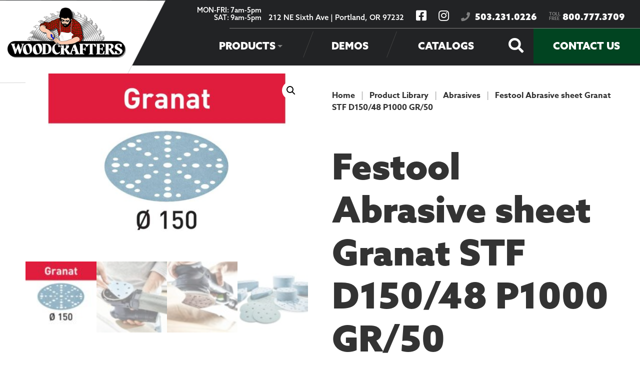

--- FILE ---
content_type: text/html; charset=UTF-8
request_url: https://www.woodcrafters.us/product/festool-abrasive-sheet-granat-stf-d150-48-p1000-gr-50/
body_size: 17654
content:

<!DOCTYPE html>
<html lang="en-US">
<head>
    <!-- Global site tag (gtag.js) - Google Analytics -->
	<script async src="https://www.googletagmanager.com/gtag/js?id=UA-152554968-3"></script>
	<script>
		window.dataLayer = window.dataLayer || [];
		function gtag(){dataLayer.push(arguments);}
		gtag('js', new Date());
	
		gtag('config', 'UA-152554968-3');
	</script>
    
	<meta name="google-site-verification" content="Y6R6weto6VOuBLZJ65CeuNa5Jg4cPmb4ocN-DqgPF4A" />
	<meta charset="UTF-8">
	<meta name="viewport" content="width=device-width, initial-scale=1, shrink-to-fit=no">
	<link rel="profile" href="http://gmpg.org/xfn/11">
    <link rel="preconnect" href="https://fonts.gstatic.com">
    <link href="https://fonts.googleapis.com/css2?family=Montserrat:ital,wght@0,200;0,300;0,400;0,500;0,700;0,800;0,900;1,900&display=swap" rel="stylesheet">
	<meta name='robots' content='index, follow, max-image-preview:large, max-snippet:-1, max-video-preview:-1' />
	<style>img:is([sizes="auto" i], [sizes^="auto," i]) { contain-intrinsic-size: 3000px 1500px }</style>
	
	<!-- This site is optimized with the Yoast SEO plugin v26.8 - https://yoast.com/product/yoast-seo-wordpress/ -->
	<title>Festool Abrasive sheet Granat STF D150/48 P1000 GR/50 | WoodCrafters | Everything For the Woodworker and More</title>
	<link rel="canonical" href="https://www.woodcrafters.us/product/festool-abrasive-sheet-granat-stf-d150-48-p1000-gr-50/" />
	<meta property="og:locale" content="en_US" />
	<meta property="og:type" content="article" />
	<meta property="og:title" content="Festool Abrasive sheet Granat STF D150/48 P1000 GR/50 | WoodCrafters | Everything For the Woodworker and More" />
	<meta property="og:description" content="Processing modern paint systems Recommended for VOC clear coats Processing hard sublayers Processing plastics, mineral materials, acrylic, repair compounds, fillers MULTI-JETSTREAM 2 [...]Read More... from Festool Abrasive sheet Granat STF D150/48 P1000 GR/50" />
	<meta property="og:url" content="https://www.woodcrafters.us/product/festool-abrasive-sheet-granat-stf-d150-48-p1000-gr-50/" />
	<meta property="og:site_name" content="WoodCrafters" />
	<meta name="twitter:card" content="summary_large_image" />
	<script type="application/ld+json" class="yoast-schema-graph">{"@context":"https://schema.org","@graph":[{"@type":"WebPage","@id":"https://www.woodcrafters.us/product/festool-abrasive-sheet-granat-stf-d150-48-p1000-gr-50/","url":"https://www.woodcrafters.us/product/festool-abrasive-sheet-granat-stf-d150-48-p1000-gr-50/","name":"Festool Abrasive sheet Granat STF D150/48 P1000 GR/50 | WoodCrafters | Everything For the Woodworker and More","isPartOf":{"@id":"https://www.woodcrafters.us/#website"},"primaryImageOfPage":{"@id":"https://www.woodcrafters.us/product/festool-abrasive-sheet-granat-stf-d150-48-p1000-gr-50/#primaryimage"},"image":{"@id":"https://www.woodcrafters.us/product/festool-abrasive-sheet-granat-stf-d150-48-p1000-gr-50/#primaryimage"},"thumbnailUrl":"https://www.woodcrafters.us/wp-content/uploads/2023/08/Festool-Abrasive-sheet-Granat-STF-D150-48.jpg","datePublished":"2023-08-14T22:14:41+00:00","breadcrumb":{"@id":"https://www.woodcrafters.us/product/festool-abrasive-sheet-granat-stf-d150-48-p1000-gr-50/#breadcrumb"},"inLanguage":"en-US","potentialAction":[{"@type":"ReadAction","target":["https://www.woodcrafters.us/product/festool-abrasive-sheet-granat-stf-d150-48-p1000-gr-50/"]}]},{"@type":"ImageObject","inLanguage":"en-US","@id":"https://www.woodcrafters.us/product/festool-abrasive-sheet-granat-stf-d150-48-p1000-gr-50/#primaryimage","url":"https://www.woodcrafters.us/wp-content/uploads/2023/08/Festool-Abrasive-sheet-Granat-STF-D150-48.jpg","contentUrl":"https://www.woodcrafters.us/wp-content/uploads/2023/08/Festool-Abrasive-sheet-Granat-STF-D150-48.jpg","width":1600,"height":1066},{"@type":"BreadcrumbList","@id":"https://www.woodcrafters.us/product/festool-abrasive-sheet-granat-stf-d150-48-p1000-gr-50/#breadcrumb","itemListElement":[{"@type":"ListItem","position":1,"name":"Home","item":"https://www.woodcrafters.us/"},{"@type":"ListItem","position":2,"name":"Shop","item":"https://www.woodcrafters.us/shop/"},{"@type":"ListItem","position":3,"name":"Festool Abrasive sheet Granat STF D150/48 P1000 GR/50"}]},{"@type":"WebSite","@id":"https://www.woodcrafters.us/#website","url":"https://www.woodcrafters.us/","name":"WoodCrafters","description":"Everything for the woodworker and more","publisher":{"@id":"https://www.woodcrafters.us/#organization"},"potentialAction":[{"@type":"SearchAction","target":{"@type":"EntryPoint","urlTemplate":"https://www.woodcrafters.us/?s={search_term_string}"},"query-input":{"@type":"PropertyValueSpecification","valueRequired":true,"valueName":"search_term_string"}}],"inLanguage":"en-US"},{"@type":"Organization","@id":"https://www.woodcrafters.us/#organization","name":"WoodCrafters","url":"https://www.woodcrafters.us/","logo":{"@type":"ImageObject","inLanguage":"en-US","@id":"https://www.woodcrafters.us/#/schema/logo/image/","url":"https://www.woodcrafters.us/wp-content/uploads/2020/11/woodcrafter_-logo.png","contentUrl":"https://www.woodcrafters.us/wp-content/uploads/2020/11/woodcrafter_-logo.png","width":299,"height":127,"caption":"WoodCrafters"},"image":{"@id":"https://www.woodcrafters.us/#/schema/logo/image/"}}]}</script>
	<!-- / Yoast SEO plugin. -->


<link rel="alternate" type="application/rss+xml" title="WoodCrafters &raquo; Feed" href="https://www.woodcrafters.us/feed/" />
<link rel="alternate" type="application/rss+xml" title="WoodCrafters &raquo; Comments Feed" href="https://www.woodcrafters.us/comments/feed/" />
<script>
window._wpemojiSettings = {"baseUrl":"https:\/\/s.w.org\/images\/core\/emoji\/16.0.1\/72x72\/","ext":".png","svgUrl":"https:\/\/s.w.org\/images\/core\/emoji\/16.0.1\/svg\/","svgExt":".svg","source":{"concatemoji":"https:\/\/www.woodcrafters.us\/wp-includes\/js\/wp-emoji-release.min.js?ver=6.8.3"}};
/*! This file is auto-generated */
!function(s,n){var o,i,e;function c(e){try{var t={supportTests:e,timestamp:(new Date).valueOf()};sessionStorage.setItem(o,JSON.stringify(t))}catch(e){}}function p(e,t,n){e.clearRect(0,0,e.canvas.width,e.canvas.height),e.fillText(t,0,0);var t=new Uint32Array(e.getImageData(0,0,e.canvas.width,e.canvas.height).data),a=(e.clearRect(0,0,e.canvas.width,e.canvas.height),e.fillText(n,0,0),new Uint32Array(e.getImageData(0,0,e.canvas.width,e.canvas.height).data));return t.every(function(e,t){return e===a[t]})}function u(e,t){e.clearRect(0,0,e.canvas.width,e.canvas.height),e.fillText(t,0,0);for(var n=e.getImageData(16,16,1,1),a=0;a<n.data.length;a++)if(0!==n.data[a])return!1;return!0}function f(e,t,n,a){switch(t){case"flag":return n(e,"\ud83c\udff3\ufe0f\u200d\u26a7\ufe0f","\ud83c\udff3\ufe0f\u200b\u26a7\ufe0f")?!1:!n(e,"\ud83c\udde8\ud83c\uddf6","\ud83c\udde8\u200b\ud83c\uddf6")&&!n(e,"\ud83c\udff4\udb40\udc67\udb40\udc62\udb40\udc65\udb40\udc6e\udb40\udc67\udb40\udc7f","\ud83c\udff4\u200b\udb40\udc67\u200b\udb40\udc62\u200b\udb40\udc65\u200b\udb40\udc6e\u200b\udb40\udc67\u200b\udb40\udc7f");case"emoji":return!a(e,"\ud83e\udedf")}return!1}function g(e,t,n,a){var r="undefined"!=typeof WorkerGlobalScope&&self instanceof WorkerGlobalScope?new OffscreenCanvas(300,150):s.createElement("canvas"),o=r.getContext("2d",{willReadFrequently:!0}),i=(o.textBaseline="top",o.font="600 32px Arial",{});return e.forEach(function(e){i[e]=t(o,e,n,a)}),i}function t(e){var t=s.createElement("script");t.src=e,t.defer=!0,s.head.appendChild(t)}"undefined"!=typeof Promise&&(o="wpEmojiSettingsSupports",i=["flag","emoji"],n.supports={everything:!0,everythingExceptFlag:!0},e=new Promise(function(e){s.addEventListener("DOMContentLoaded",e,{once:!0})}),new Promise(function(t){var n=function(){try{var e=JSON.parse(sessionStorage.getItem(o));if("object"==typeof e&&"number"==typeof e.timestamp&&(new Date).valueOf()<e.timestamp+604800&&"object"==typeof e.supportTests)return e.supportTests}catch(e){}return null}();if(!n){if("undefined"!=typeof Worker&&"undefined"!=typeof OffscreenCanvas&&"undefined"!=typeof URL&&URL.createObjectURL&&"undefined"!=typeof Blob)try{var e="postMessage("+g.toString()+"("+[JSON.stringify(i),f.toString(),p.toString(),u.toString()].join(",")+"));",a=new Blob([e],{type:"text/javascript"}),r=new Worker(URL.createObjectURL(a),{name:"wpTestEmojiSupports"});return void(r.onmessage=function(e){c(n=e.data),r.terminate(),t(n)})}catch(e){}c(n=g(i,f,p,u))}t(n)}).then(function(e){for(var t in e)n.supports[t]=e[t],n.supports.everything=n.supports.everything&&n.supports[t],"flag"!==t&&(n.supports.everythingExceptFlag=n.supports.everythingExceptFlag&&n.supports[t]);n.supports.everythingExceptFlag=n.supports.everythingExceptFlag&&!n.supports.flag,n.DOMReady=!1,n.readyCallback=function(){n.DOMReady=!0}}).then(function(){return e}).then(function(){var e;n.supports.everything||(n.readyCallback(),(e=n.source||{}).concatemoji?t(e.concatemoji):e.wpemoji&&e.twemoji&&(t(e.twemoji),t(e.wpemoji)))}))}((window,document),window._wpemojiSettings);
</script>
<style id='wp-emoji-styles-inline-css'>

	img.wp-smiley, img.emoji {
		display: inline !important;
		border: none !important;
		box-shadow: none !important;
		height: 1em !important;
		width: 1em !important;
		margin: 0 0.07em !important;
		vertical-align: -0.1em !important;
		background: none !important;
		padding: 0 !important;
	}
</style>
<style id='classic-theme-styles-inline-css'>
/*! This file is auto-generated */
.wp-block-button__link{color:#fff;background-color:#32373c;border-radius:9999px;box-shadow:none;text-decoration:none;padding:calc(.667em + 2px) calc(1.333em + 2px);font-size:1.125em}.wp-block-file__button{background:#32373c;color:#fff;text-decoration:none}
</style>
<style id='global-styles-inline-css'>
:root{--wp--preset--aspect-ratio--square: 1;--wp--preset--aspect-ratio--4-3: 4/3;--wp--preset--aspect-ratio--3-4: 3/4;--wp--preset--aspect-ratio--3-2: 3/2;--wp--preset--aspect-ratio--2-3: 2/3;--wp--preset--aspect-ratio--16-9: 16/9;--wp--preset--aspect-ratio--9-16: 9/16;--wp--preset--color--black: #000000;--wp--preset--color--cyan-bluish-gray: #abb8c3;--wp--preset--color--white: #fff;--wp--preset--color--pale-pink: #f78da7;--wp--preset--color--vivid-red: #cf2e2e;--wp--preset--color--luminous-vivid-orange: #ff6900;--wp--preset--color--luminous-vivid-amber: #fcb900;--wp--preset--color--light-green-cyan: #7bdcb5;--wp--preset--color--vivid-green-cyan: #00d084;--wp--preset--color--pale-cyan-blue: #8ed1fc;--wp--preset--color--vivid-cyan-blue: #0693e3;--wp--preset--color--vivid-purple: #9b51e0;--wp--preset--color--blue: #007bff;--wp--preset--color--indigo: #6610f2;--wp--preset--color--purple: #5533ff;--wp--preset--color--pink: #e83e8c;--wp--preset--color--red: #dc3545;--wp--preset--color--orange: #fd7e14;--wp--preset--color--yellow: #ffc107;--wp--preset--color--green: #28a745;--wp--preset--color--teal: #20c997;--wp--preset--color--cyan: #17a2b8;--wp--preset--color--gray: #6c757d;--wp--preset--color--gray-dark: #343a40;--wp--preset--gradient--vivid-cyan-blue-to-vivid-purple: linear-gradient(135deg,rgba(6,147,227,1) 0%,rgb(155,81,224) 100%);--wp--preset--gradient--light-green-cyan-to-vivid-green-cyan: linear-gradient(135deg,rgb(122,220,180) 0%,rgb(0,208,130) 100%);--wp--preset--gradient--luminous-vivid-amber-to-luminous-vivid-orange: linear-gradient(135deg,rgba(252,185,0,1) 0%,rgba(255,105,0,1) 100%);--wp--preset--gradient--luminous-vivid-orange-to-vivid-red: linear-gradient(135deg,rgba(255,105,0,1) 0%,rgb(207,46,46) 100%);--wp--preset--gradient--very-light-gray-to-cyan-bluish-gray: linear-gradient(135deg,rgb(238,238,238) 0%,rgb(169,184,195) 100%);--wp--preset--gradient--cool-to-warm-spectrum: linear-gradient(135deg,rgb(74,234,220) 0%,rgb(151,120,209) 20%,rgb(207,42,186) 40%,rgb(238,44,130) 60%,rgb(251,105,98) 80%,rgb(254,248,76) 100%);--wp--preset--gradient--blush-light-purple: linear-gradient(135deg,rgb(255,206,236) 0%,rgb(152,150,240) 100%);--wp--preset--gradient--blush-bordeaux: linear-gradient(135deg,rgb(254,205,165) 0%,rgb(254,45,45) 50%,rgb(107,0,62) 100%);--wp--preset--gradient--luminous-dusk: linear-gradient(135deg,rgb(255,203,112) 0%,rgb(199,81,192) 50%,rgb(65,88,208) 100%);--wp--preset--gradient--pale-ocean: linear-gradient(135deg,rgb(255,245,203) 0%,rgb(182,227,212) 50%,rgb(51,167,181) 100%);--wp--preset--gradient--electric-grass: linear-gradient(135deg,rgb(202,248,128) 0%,rgb(113,206,126) 100%);--wp--preset--gradient--midnight: linear-gradient(135deg,rgb(2,3,129) 0%,rgb(40,116,252) 100%);--wp--preset--font-size--small: 13px;--wp--preset--font-size--medium: 20px;--wp--preset--font-size--large: 36px;--wp--preset--font-size--x-large: 42px;--wp--preset--spacing--20: 0.44rem;--wp--preset--spacing--30: 0.67rem;--wp--preset--spacing--40: 1rem;--wp--preset--spacing--50: 1.5rem;--wp--preset--spacing--60: 2.25rem;--wp--preset--spacing--70: 3.38rem;--wp--preset--spacing--80: 5.06rem;--wp--preset--shadow--natural: 6px 6px 9px rgba(0, 0, 0, 0.2);--wp--preset--shadow--deep: 12px 12px 50px rgba(0, 0, 0, 0.4);--wp--preset--shadow--sharp: 6px 6px 0px rgba(0, 0, 0, 0.2);--wp--preset--shadow--outlined: 6px 6px 0px -3px rgba(255, 255, 255, 1), 6px 6px rgba(0, 0, 0, 1);--wp--preset--shadow--crisp: 6px 6px 0px rgba(0, 0, 0, 1);}:where(.is-layout-flex){gap: 0.5em;}:where(.is-layout-grid){gap: 0.5em;}body .is-layout-flex{display: flex;}.is-layout-flex{flex-wrap: wrap;align-items: center;}.is-layout-flex > :is(*, div){margin: 0;}body .is-layout-grid{display: grid;}.is-layout-grid > :is(*, div){margin: 0;}:where(.wp-block-columns.is-layout-flex){gap: 2em;}:where(.wp-block-columns.is-layout-grid){gap: 2em;}:where(.wp-block-post-template.is-layout-flex){gap: 1.25em;}:where(.wp-block-post-template.is-layout-grid){gap: 1.25em;}.has-black-color{color: var(--wp--preset--color--black) !important;}.has-cyan-bluish-gray-color{color: var(--wp--preset--color--cyan-bluish-gray) !important;}.has-white-color{color: var(--wp--preset--color--white) !important;}.has-pale-pink-color{color: var(--wp--preset--color--pale-pink) !important;}.has-vivid-red-color{color: var(--wp--preset--color--vivid-red) !important;}.has-luminous-vivid-orange-color{color: var(--wp--preset--color--luminous-vivid-orange) !important;}.has-luminous-vivid-amber-color{color: var(--wp--preset--color--luminous-vivid-amber) !important;}.has-light-green-cyan-color{color: var(--wp--preset--color--light-green-cyan) !important;}.has-vivid-green-cyan-color{color: var(--wp--preset--color--vivid-green-cyan) !important;}.has-pale-cyan-blue-color{color: var(--wp--preset--color--pale-cyan-blue) !important;}.has-vivid-cyan-blue-color{color: var(--wp--preset--color--vivid-cyan-blue) !important;}.has-vivid-purple-color{color: var(--wp--preset--color--vivid-purple) !important;}.has-black-background-color{background-color: var(--wp--preset--color--black) !important;}.has-cyan-bluish-gray-background-color{background-color: var(--wp--preset--color--cyan-bluish-gray) !important;}.has-white-background-color{background-color: var(--wp--preset--color--white) !important;}.has-pale-pink-background-color{background-color: var(--wp--preset--color--pale-pink) !important;}.has-vivid-red-background-color{background-color: var(--wp--preset--color--vivid-red) !important;}.has-luminous-vivid-orange-background-color{background-color: var(--wp--preset--color--luminous-vivid-orange) !important;}.has-luminous-vivid-amber-background-color{background-color: var(--wp--preset--color--luminous-vivid-amber) !important;}.has-light-green-cyan-background-color{background-color: var(--wp--preset--color--light-green-cyan) !important;}.has-vivid-green-cyan-background-color{background-color: var(--wp--preset--color--vivid-green-cyan) !important;}.has-pale-cyan-blue-background-color{background-color: var(--wp--preset--color--pale-cyan-blue) !important;}.has-vivid-cyan-blue-background-color{background-color: var(--wp--preset--color--vivid-cyan-blue) !important;}.has-vivid-purple-background-color{background-color: var(--wp--preset--color--vivid-purple) !important;}.has-black-border-color{border-color: var(--wp--preset--color--black) !important;}.has-cyan-bluish-gray-border-color{border-color: var(--wp--preset--color--cyan-bluish-gray) !important;}.has-white-border-color{border-color: var(--wp--preset--color--white) !important;}.has-pale-pink-border-color{border-color: var(--wp--preset--color--pale-pink) !important;}.has-vivid-red-border-color{border-color: var(--wp--preset--color--vivid-red) !important;}.has-luminous-vivid-orange-border-color{border-color: var(--wp--preset--color--luminous-vivid-orange) !important;}.has-luminous-vivid-amber-border-color{border-color: var(--wp--preset--color--luminous-vivid-amber) !important;}.has-light-green-cyan-border-color{border-color: var(--wp--preset--color--light-green-cyan) !important;}.has-vivid-green-cyan-border-color{border-color: var(--wp--preset--color--vivid-green-cyan) !important;}.has-pale-cyan-blue-border-color{border-color: var(--wp--preset--color--pale-cyan-blue) !important;}.has-vivid-cyan-blue-border-color{border-color: var(--wp--preset--color--vivid-cyan-blue) !important;}.has-vivid-purple-border-color{border-color: var(--wp--preset--color--vivid-purple) !important;}.has-vivid-cyan-blue-to-vivid-purple-gradient-background{background: var(--wp--preset--gradient--vivid-cyan-blue-to-vivid-purple) !important;}.has-light-green-cyan-to-vivid-green-cyan-gradient-background{background: var(--wp--preset--gradient--light-green-cyan-to-vivid-green-cyan) !important;}.has-luminous-vivid-amber-to-luminous-vivid-orange-gradient-background{background: var(--wp--preset--gradient--luminous-vivid-amber-to-luminous-vivid-orange) !important;}.has-luminous-vivid-orange-to-vivid-red-gradient-background{background: var(--wp--preset--gradient--luminous-vivid-orange-to-vivid-red) !important;}.has-very-light-gray-to-cyan-bluish-gray-gradient-background{background: var(--wp--preset--gradient--very-light-gray-to-cyan-bluish-gray) !important;}.has-cool-to-warm-spectrum-gradient-background{background: var(--wp--preset--gradient--cool-to-warm-spectrum) !important;}.has-blush-light-purple-gradient-background{background: var(--wp--preset--gradient--blush-light-purple) !important;}.has-blush-bordeaux-gradient-background{background: var(--wp--preset--gradient--blush-bordeaux) !important;}.has-luminous-dusk-gradient-background{background: var(--wp--preset--gradient--luminous-dusk) !important;}.has-pale-ocean-gradient-background{background: var(--wp--preset--gradient--pale-ocean) !important;}.has-electric-grass-gradient-background{background: var(--wp--preset--gradient--electric-grass) !important;}.has-midnight-gradient-background{background: var(--wp--preset--gradient--midnight) !important;}.has-small-font-size{font-size: var(--wp--preset--font-size--small) !important;}.has-medium-font-size{font-size: var(--wp--preset--font-size--medium) !important;}.has-large-font-size{font-size: var(--wp--preset--font-size--large) !important;}.has-x-large-font-size{font-size: var(--wp--preset--font-size--x-large) !important;}
:where(.wp-block-post-template.is-layout-flex){gap: 1.25em;}:where(.wp-block-post-template.is-layout-grid){gap: 1.25em;}
:where(.wp-block-columns.is-layout-flex){gap: 2em;}:where(.wp-block-columns.is-layout-grid){gap: 2em;}
:root :where(.wp-block-pullquote){font-size: 1.5em;line-height: 1.6;}
</style>
<link rel='stylesheet' id='woof-css' href='https://www.woodcrafters.us/wp-content/plugins/woocommerce-products-filter/css/front.css?ver=1.3.7.4' media='all' />
<style id='woof-inline-css'>

.woof_products_top_panel li span, .woof_products_top_panel2 li span{background: url(https://www.woodcrafters.us/wp-content/plugins/woocommerce-products-filter/img/delete.png);background-size: 14px 14px;background-repeat: no-repeat;background-position: right;}
.woof_edit_view{
                    display: none;
                }

</style>
<link rel='stylesheet' id='icheck-jquery-color-flat-css' href='https://www.woodcrafters.us/wp-content/plugins/woocommerce-products-filter/js/icheck/skins/flat/_all.css?ver=1.3.7.4' media='all' />
<link rel='stylesheet' id='icheck-jquery-color-square-css' href='https://www.woodcrafters.us/wp-content/plugins/woocommerce-products-filter/js/icheck/skins/square/_all.css?ver=1.3.7.4' media='all' />
<link rel='stylesheet' id='icheck-jquery-color-minimal-css' href='https://www.woodcrafters.us/wp-content/plugins/woocommerce-products-filter/js/icheck/skins/minimal/_all.css?ver=1.3.7.4' media='all' />
<link rel='stylesheet' id='woof_by_author_html_items-css' href='https://www.woodcrafters.us/wp-content/plugins/woocommerce-products-filter/ext/by_author/css/by_author.css?ver=1.3.7.4' media='all' />
<link rel='stylesheet' id='woof_by_instock_html_items-css' href='https://www.woodcrafters.us/wp-content/plugins/woocommerce-products-filter/ext/by_instock/css/by_instock.css?ver=1.3.7.4' media='all' />
<link rel='stylesheet' id='woof_by_onsales_html_items-css' href='https://www.woodcrafters.us/wp-content/plugins/woocommerce-products-filter/ext/by_onsales/css/by_onsales.css?ver=1.3.7.4' media='all' />
<link rel='stylesheet' id='woof_by_text_html_items-css' href='https://www.woodcrafters.us/wp-content/plugins/woocommerce-products-filter/ext/by_text/assets/css/front.css?ver=1.3.7.4' media='all' />
<link rel='stylesheet' id='woof_label_html_items-css' href='https://www.woodcrafters.us/wp-content/plugins/woocommerce-products-filter/ext/label/css/html_types/label.css?ver=1.3.7.4' media='all' />
<link rel='stylesheet' id='woof_quick_search_html_items-css' href='https://www.woodcrafters.us/wp-content/plugins/woocommerce-products-filter/ext/quick_search/css/quick_search.css?ver=1.3.7.4' media='all' />
<link rel='stylesheet' id='woof_select_radio_check_html_items-css' href='https://www.woodcrafters.us/wp-content/plugins/woocommerce-products-filter/ext/select_radio_check/css/html_types/select_radio_check.css?ver=1.3.7.4' media='all' />
<link rel='stylesheet' id='woof_sd_html_items_checkbox-css' href='https://www.woodcrafters.us/wp-content/plugins/woocommerce-products-filter/ext/smart_designer/css/elements/checkbox.css?ver=1.3.7.4' media='all' />
<link rel='stylesheet' id='woof_sd_html_items_radio-css' href='https://www.woodcrafters.us/wp-content/plugins/woocommerce-products-filter/ext/smart_designer/css/elements/radio.css?ver=1.3.7.4' media='all' />
<link rel='stylesheet' id='woof_sd_html_items_switcher-css' href='https://www.woodcrafters.us/wp-content/plugins/woocommerce-products-filter/ext/smart_designer/css/elements/switcher.css?ver=1.3.7.4' media='all' />
<link rel='stylesheet' id='woof_sd_html_items_color-css' href='https://www.woodcrafters.us/wp-content/plugins/woocommerce-products-filter/ext/smart_designer/css/elements/color.css?ver=1.3.7.4' media='all' />
<link rel='stylesheet' id='woof_sd_html_items_tooltip-css' href='https://www.woodcrafters.us/wp-content/plugins/woocommerce-products-filter/ext/smart_designer/css/tooltip.css?ver=1.3.7.4' media='all' />
<link rel='stylesheet' id='woof_sd_html_items_front-css' href='https://www.woodcrafters.us/wp-content/plugins/woocommerce-products-filter/ext/smart_designer/css/front.css?ver=1.3.7.4' media='all' />
<link rel='stylesheet' id='woof-switcher23-css' href='https://www.woodcrafters.us/wp-content/plugins/woocommerce-products-filter/css/switcher.css?ver=1.3.7.4' media='all' />
<link rel='stylesheet' id='photoswipe-css' href='https://www.woodcrafters.us/wp-content/plugins/woocommerce/assets/css/photoswipe/photoswipe.min.css?ver=10.4.3' media='all' />
<link rel='stylesheet' id='photoswipe-default-skin-css' href='https://www.woodcrafters.us/wp-content/plugins/woocommerce/assets/css/photoswipe/default-skin/default-skin.min.css?ver=10.4.3' media='all' />
<link rel='stylesheet' id='woocommerce-layout-css' href='https://www.woodcrafters.us/wp-content/plugins/woocommerce/assets/css/woocommerce-layout.css?ver=10.4.3' media='all' />
<link rel='stylesheet' id='woocommerce-smallscreen-css' href='https://www.woodcrafters.us/wp-content/plugins/woocommerce/assets/css/woocommerce-smallscreen.css?ver=10.4.3' media='only screen and (max-width: 768px)' />
<link rel='stylesheet' id='woocommerce-general-css' href='https://www.woodcrafters.us/wp-content/plugins/woocommerce/assets/css/woocommerce.css?ver=10.4.3' media='all' />
<link rel='stylesheet' id='jm-understrap-styles-css' href='https://www.woodcrafters.us/wp-content/themes/jm-understrap-child/assets/dist/css/child-theme.css?ver=1731490588' media='all' />
<script id="woof-husky-js-extra">
var woof_husky_txt = {"ajax_url":"https:\/\/www.woodcrafters.us\/wp-admin\/admin-ajax.php","plugin_uri":"https:\/\/www.woodcrafters.us\/wp-content\/plugins\/woocommerce-products-filter\/ext\/by_text\/","loader":"https:\/\/www.woodcrafters.us\/wp-content\/plugins\/woocommerce-products-filter\/ext\/by_text\/assets\/img\/ajax-loader.gif","not_found":"Nothing found!","prev":"Prev","next":"Next","site_link":"https:\/\/www.woodcrafters.us","default_data":{"placeholder":"","behavior":"title_or_content_or_excerpt","search_by_full_word":"0","autocomplete":1,"how_to_open_links":"0","taxonomy_compatibility":"0","sku_compatibility":"1","custom_fields":"","search_desc_variant":"0","view_text_length":"10","min_symbols":"3","max_posts":"10","image":"","notes_for_customer":"","template":"","max_open_height":"300","page":0}};
</script>
<script src="https://www.woodcrafters.us/wp-content/plugins/woocommerce-products-filter/ext/by_text/assets/js/husky.js?ver=1.3.7.4" id="woof-husky-js"></script>
<script src="https://www.woodcrafters.us/wp-includes/js/jquery/jquery.min.js?ver=3.7.1" id="jquery-core-js"></script>
<script src="https://www.woodcrafters.us/wp-includes/js/jquery/jquery-migrate.min.js?ver=3.4.1" id="jquery-migrate-js"></script>
<script src="https://www.woodcrafters.us/wp-content/plugins/woocommerce/assets/js/jquery-blockui/jquery.blockUI.min.js?ver=2.7.0-wc.10.4.3" id="wc-jquery-blockui-js" defer data-wp-strategy="defer"></script>
<script id="wc-add-to-cart-js-extra">
var wc_add_to_cart_params = {"ajax_url":"\/wp-admin\/admin-ajax.php","wc_ajax_url":"\/?wc-ajax=%%endpoint%%","i18n_view_cart":"View cart","cart_url":"https:\/\/www.woodcrafters.us\/cart\/","is_cart":"","cart_redirect_after_add":"no"};
</script>
<script src="https://www.woodcrafters.us/wp-content/plugins/woocommerce/assets/js/frontend/add-to-cart.min.js?ver=10.4.3" id="wc-add-to-cart-js" defer data-wp-strategy="defer"></script>
<script src="https://www.woodcrafters.us/wp-content/plugins/woocommerce/assets/js/zoom/jquery.zoom.min.js?ver=1.7.21-wc.10.4.3" id="wc-zoom-js" defer data-wp-strategy="defer"></script>
<script src="https://www.woodcrafters.us/wp-content/plugins/woocommerce/assets/js/flexslider/jquery.flexslider.min.js?ver=2.7.2-wc.10.4.3" id="wc-flexslider-js" defer data-wp-strategy="defer"></script>
<script src="https://www.woodcrafters.us/wp-content/plugins/woocommerce/assets/js/photoswipe/photoswipe.min.js?ver=4.1.1-wc.10.4.3" id="wc-photoswipe-js" defer data-wp-strategy="defer"></script>
<script src="https://www.woodcrafters.us/wp-content/plugins/woocommerce/assets/js/photoswipe/photoswipe-ui-default.min.js?ver=4.1.1-wc.10.4.3" id="wc-photoswipe-ui-default-js" defer data-wp-strategy="defer"></script>
<script src="https://www.woodcrafters.us/wp-content/themes/jm-understrap-child/assets/dist/js/aos.min.js?ver=1731490588" id="aos-js"></script>
<script src="https://www.woodcrafters.us/wp-content/themes/jm-understrap-child/assets/dist/js/aos-init.js?ver=1731490588" id="aos-init-js"></script>
<script src="https://www.woodcrafters.us/wp-content/themes/jm-understrap-child/assets/dist/js/single-product.js?ver=1731490588" id="jm-single-product-js"></script>
<script id="wc-single-product-js-extra">
var wc_single_product_params = {"i18n_required_rating_text":"Please select a rating","i18n_rating_options":["1 of 5 stars","2 of 5 stars","3 of 5 stars","4 of 5 stars","5 of 5 stars"],"i18n_product_gallery_trigger_text":"View full-screen image gallery","review_rating_required":"yes","flexslider":{"rtl":false,"animation":"slide","smoothHeight":true,"directionNav":false,"controlNav":"thumbnails","slideshow":false,"animationSpeed":500,"animationLoop":false,"allowOneSlide":false},"zoom_enabled":"1","zoom_options":[],"photoswipe_enabled":"1","photoswipe_options":{"shareEl":false,"closeOnScroll":false,"history":false,"hideAnimationDuration":0,"showAnimationDuration":0},"flexslider_enabled":"1"};
</script>
<script src="https://www.woodcrafters.us/wp-content/plugins/woocommerce/assets/js/frontend/single-product.min.js?ver=10.4.3" id="wc-single-product-js" defer data-wp-strategy="defer"></script>
<script src="https://www.woodcrafters.us/wp-content/plugins/woocommerce/assets/js/js-cookie/js.cookie.min.js?ver=2.1.4-wc.10.4.3" id="wc-js-cookie-js" defer data-wp-strategy="defer"></script>
<script id="woocommerce-js-extra">
var woocommerce_params = {"ajax_url":"\/wp-admin\/admin-ajax.php","wc_ajax_url":"\/?wc-ajax=%%endpoint%%","i18n_password_show":"Show password","i18n_password_hide":"Hide password"};
</script>
<script src="https://www.woodcrafters.us/wp-content/plugins/woocommerce/assets/js/frontend/woocommerce.min.js?ver=10.4.3" id="woocommerce-js" defer data-wp-strategy="defer"></script>
<link rel="https://api.w.org/" href="https://www.woodcrafters.us/wp-json/" /><link rel="alternate" title="JSON" type="application/json" href="https://www.woodcrafters.us/wp-json/wp/v2/product/4521" /><link rel="EditURI" type="application/rsd+xml" title="RSD" href="https://www.woodcrafters.us/xmlrpc.php?rsd" />
<link rel='shortlink' href='https://www.woodcrafters.us/?p=4521' />
<link rel="alternate" title="oEmbed (JSON)" type="application/json+oembed" href="https://www.woodcrafters.us/wp-json/oembed/1.0/embed?url=https%3A%2F%2Fwww.woodcrafters.us%2Fproduct%2Ffestool-abrasive-sheet-granat-stf-d150-48-p1000-gr-50%2F" />
<link rel="alternate" title="oEmbed (XML)" type="text/xml+oembed" href="https://www.woodcrafters.us/wp-json/oembed/1.0/embed?url=https%3A%2F%2Fwww.woodcrafters.us%2Fproduct%2Ffestool-abrasive-sheet-granat-stf-d150-48-p1000-gr-50%2F&#038;format=xml" />
<meta name="mobile-web-app-capable" content="yes">
<meta name="apple-mobile-web-app-capable" content="yes">
<meta name="apple-mobile-web-app-title" content="WoodCrafters - Everything for the woodworker and more">
	<noscript><style>.woocommerce-product-gallery{ opacity: 1 !important; }</style></noscript>
	<style>.recentcomments a{display:inline !important;padding:0 !important;margin:0 !important;}</style><link rel="icon" href="https://www.woodcrafters.us/wp-content/uploads/2020/11/woodcrafters-favicon-32x32-1.png" sizes="32x32" />
<link rel="icon" href="https://www.woodcrafters.us/wp-content/uploads/2020/11/woodcrafters-favicon-32x32-1.png" sizes="192x192" />
<link rel="apple-touch-icon" href="https://www.woodcrafters.us/wp-content/uploads/2020/11/woodcrafters-favicon-32x32-1.png" />
<meta name="msapplication-TileImage" content="https://www.woodcrafters.us/wp-content/uploads/2020/11/woodcrafters-favicon-32x32-1.png" />
</head>

<body class="wp-singular product-template-default single single-product postid-4521 wp-custom-logo wp-embed-responsive wp-theme-understrap wp-child-theme-jm-understrap-child theme-understrap woocommerce woocommerce-page woocommerce-no-js flooring-template understrap-no-sidebar">
    
    <div class="site" id="page">

        <!-- The Navbar Area -->

        <div id="wrapper-navbar" itemscope itemtype="http://schema.org/WebSite">

            <a class="skip-link sr-only sr-only-focusable" href="#content">Skip to content</a>
            
            <nav class="navbar navbar-expand-md navbar-dark">
                
                
                    <!-- Your site title as branding in the menu -->

                    <a href="https://www.woodcrafters.us/" class="navbar-brand custom-logo-link" rel="home"><img width="299" height="127" src="https://www.woodcrafters.us/wp-content/uploads/2020/11/woodcrafter_-logo.png" class="img-fluid" alt="WoodCrafters" decoding="async" /></a> <!-- end custom logo -->
                    
                    
                    <div class="custom_header">

                        <div class="top_header">
                            <div class="top_navheader">
                                <!--<a href="/cart/" id="link_cart"><i class="fas fa-shopping-cart"></i> My Cart</a>-->
                                <p id="hours_p">MON-FRI: 7am-5pm<br>SAT: 9am-5pm</p>
                                <span id="dir">212 NE Sixth Ave | Portland, OR 97232</span>
                                <div class="link_social">
                                    <a href="https://www.facebook.com/Woodcrafters-114913721874359" target="_blank"><i class="fab fa-facebook-square"></i></a>
                                    <a href="https://www.instagram.com/woodcrafterspdx/?hl=en" target="_blank"><i class="fab fa-instagram"></i></a>
                                </div>
                                <div class="phones_nav">
                                    <a href="tel:5032310226"><i class="fas fa-phone"></i>503.231.0226</a>
                                    <a href="tel:8007773709"><span>Toll<br>Free</span> 800.777.3709</a>
                                </div>
                            </div>
                        </div>

                        <div class="menu_header">
                            <button class="navbar-toggler" type="button" data-toggle="collapse" data-target="#navbarNavDropdown" aria-controls="navbarNavDropdown" aria-expanded="false" aria-label="Toggle navigation">Menu <i class="fas fa-bars"></i></button>

                            <!-- The WordPress Menu goes here -->
                            <div id="navbarNavDropdown" class="collapse navbar-collapse"><ul id="main-menu" class="navbar-nav ml-auto"><li itemscope="itemscope" itemtype="https://www.schema.org/SiteNavigationElement" id="menu-item-25" class="menu-item menu-item-type-post_type menu-item-object-page menu-item-has-children current_page_parent dropdown menu-item-25 nav-item"><a title="Products" href="#" data-toggle="dropdown" data-bs-toggle="dropdown" aria-haspopup="true" aria-expanded="false" class="dropdown-toggle nav-link" id="menu-item-dropdown-25">Products</a>
<ul class="dropdown-menu" aria-labelledby="menu-item-dropdown-25" >
	<li itemscope="itemscope" itemtype="https://www.schema.org/SiteNavigationElement" id="menu-item-134" class="menu-item menu-item-type-post_type menu-item-object-page menu-item-134 nav-item"><a title="Molding &#038; Millwork" href="https://www.woodcrafters.us/molding-and-millwork/" class="dropdown-item">Molding &#038; Millwork</a></li>
	<li itemscope="itemscope" itemtype="https://www.schema.org/SiteNavigationElement" id="menu-item-139" class="menu-item menu-item-type-post_type menu-item-object-page menu-item-139 nav-item"><a title="Lumber" href="https://www.woodcrafters.us/lumber/" class="dropdown-item">Lumber</a></li>
	<li itemscope="itemscope" itemtype="https://www.schema.org/SiteNavigationElement" id="menu-item-142" class="menu-item menu-item-type-post_type menu-item-object-page menu-item-142 nav-item"><a title="Plywood &#038; Veneer" href="https://www.woodcrafters.us/plywood-veneer/" class="dropdown-item">Plywood &#038; Veneer</a></li>
	<li itemscope="itemscope" itemtype="https://www.schema.org/SiteNavigationElement" id="menu-item-152" class="menu-item menu-item-type-post_type menu-item-object-page menu-item-152 nav-item"><a title="Hand Tools &amp; Clamps" href="https://www.woodcrafters.us/hand-tools/" class="dropdown-item">Hand Tools &#038; Clamps</a></li>
	<li itemscope="itemscope" itemtype="https://www.schema.org/SiteNavigationElement" id="menu-item-151" class="menu-item menu-item-type-post_type menu-item-object-page menu-item-151 nav-item"><a title="Power Tools" href="https://www.woodcrafters.us/power-tools/" class="dropdown-item">Power Tools</a></li>
	<li itemscope="itemscope" itemtype="https://www.schema.org/SiteNavigationElement" id="menu-item-159" class="menu-item menu-item-type-post_type menu-item-object-page menu-item-159 nav-item"><a title="Blades &#038; Bits" href="https://www.woodcrafters.us/blades-bits/" class="dropdown-item">Blades &#038; Bits</a></li>
	<li itemscope="itemscope" itemtype="https://www.schema.org/SiteNavigationElement" id="menu-item-166" class="menu-item menu-item-type-post_type menu-item-object-page menu-item-166 nav-item"><a title="Carving Tools" href="https://www.woodcrafters.us/carving-tools/" class="dropdown-item">Carving Tools</a></li>
	<li itemscope="itemscope" itemtype="https://www.schema.org/SiteNavigationElement" id="menu-item-171" class="menu-item menu-item-type-post_type menu-item-object-page menu-item-171 nav-item"><a title="Turning Tools" href="https://www.woodcrafters.us/turning-tools/" class="dropdown-item">Turning Tools</a></li>
	<li itemscope="itemscope" itemtype="https://www.schema.org/SiteNavigationElement" id="menu-item-178" class="menu-item menu-item-type-post_type menu-item-object-page menu-item-178 nav-item"><a title="Abrasives &#038; Adhesives" href="https://www.woodcrafters.us/abrasives-adhesives/" class="dropdown-item">Abrasives &#038; Adhesives</a></li>
	<li itemscope="itemscope" itemtype="https://www.schema.org/SiteNavigationElement" id="menu-item-179" class="menu-item menu-item-type-post_type menu-item-object-page menu-item-179 nav-item"><a title="Finishing &#038; Repair" href="https://www.woodcrafters.us/finishing-repair/" class="dropdown-item">Finishing &#038; Repair</a></li>
	<li itemscope="itemscope" itemtype="https://www.schema.org/SiteNavigationElement" id="menu-item-184" class="menu-item menu-item-type-post_type menu-item-object-page menu-item-184 nav-item"><a title="Hardware" href="https://www.woodcrafters.us/hardware/" class="dropdown-item">Hardware</a></li>
	<li itemscope="itemscope" itemtype="https://www.schema.org/SiteNavigationElement" id="menu-item-189" class="menu-item menu-item-type-post_type menu-item-object-page menu-item-189 nav-item"><a title="Books, Videos, &#038; DVDs" href="https://www.woodcrafters.us/books-videos-dvds/" class="dropdown-item">Books, Videos, &#038; DVDs</a></li>
</ul>
</li>
<li itemscope="itemscope" itemtype="https://www.schema.org/SiteNavigationElement" id="menu-item-7368" class="menu-item menu-item-type-post_type menu-item-object-page menu-item-7368 nav-item"><a title="Demos" href="https://www.woodcrafters.us/demos/" class="nav-link">Demos</a></li>
<li itemscope="itemscope" itemtype="https://www.schema.org/SiteNavigationElement" id="menu-item-26" class="menu-item menu-item-type-post_type menu-item-object-page menu-item-26 nav-item"><a title="Catalogs" href="https://www.woodcrafters.us/catalogs/" class="nav-link">Catalogs</a></li>
<li itemscope="itemscope" itemtype="https://www.schema.org/SiteNavigationElement" id="menu-item-28" class="menu-item menu-item-type-post_type menu-item-object-page menu-item-28 nav-item"><a title="Contact Us" href="https://www.woodcrafters.us/contact-us/" class="nav-link">Contact Us</a></li>
</ul></div>
                            <div id="searchform-wrapper" class="search-form-container">
                                <button class="btn btn-dark" id="navBarSearchToggler">
                                    <i class="fas fa-search"></i>
                                </button>
                                
<form method="get" id="searchform" action="https://www.woodcrafters.us/" role="search">
	<label class="sr-only" for="s">Search</label>
	<div class="input-group">
		<input class="field form-control" id="s" name="s" type="text"
			placeholder="Search &hellip;" value="">
		<span class="input-group-append">
			<button class="submit btn btn-primary" id="searchsubmit" type="submit">
				<i class="fas fa-search"></i>
			</button>
		</span>
	</div>
</form>
                            </div>
                        </div>

                    </div>
                
                
            </nav> <!-- .site-navigation -->

        </div> <!-- #wrapper-navbar end -->

	<div class="wrapper" id="woocommerce-wrapper"><div class="container-fluid" id="content" tabindex="-1"><div class="row">
<div class="col-md content-area" id="primary">
<main class="site-main" id="main">
					
			<div class="woocommerce-notices-wrapper"></div><div id="product-4521" class="product type-product post-4521 status-publish first instock product_cat-abrasives has-post-thumbnail shipping-taxable product-type-simple">

	<div class="woocommerce-product-gallery woocommerce-product-gallery--with-images woocommerce-product-gallery--columns-4 images" data-columns="4" style="opacity: 0; transition: opacity .25s ease-in-out;">
	<div class="woocommerce-product-gallery__wrapper">
		<div data-thumb="https://www.woodcrafters.us/wp-content/uploads/2023/08/Festool-Abrasive-sheet-Granat-STF-D150-48-100x100.jpg" data-thumb-alt="Festool Abrasive sheet Granat STF D150/48 P1000 GR/50" data-thumb-srcset="https://www.woodcrafters.us/wp-content/uploads/2023/08/Festool-Abrasive-sheet-Granat-STF-D150-48-100x100.jpg 100w, https://www.woodcrafters.us/wp-content/uploads/2023/08/Festool-Abrasive-sheet-Granat-STF-D150-48-150x150.jpg 150w, https://www.woodcrafters.us/wp-content/uploads/2023/08/Festool-Abrasive-sheet-Granat-STF-D150-48-300x300.jpg 300w"  data-thumb-sizes="(max-width: 100px) 100vw, 100px" class="woocommerce-product-gallery__image"><a href="https://www.woodcrafters.us/wp-content/uploads/2023/08/Festool-Abrasive-sheet-Granat-STF-D150-48.jpg"><img width="600" height="400" src="https://www.woodcrafters.us/wp-content/uploads/2023/08/Festool-Abrasive-sheet-Granat-STF-D150-48-600x400.jpg" class="wp-post-image" alt="Festool Abrasive sheet Granat STF D150/48 P1000 GR/50" data-caption="" data-src="https://www.woodcrafters.us/wp-content/uploads/2023/08/Festool-Abrasive-sheet-Granat-STF-D150-48.jpg" data-large_image="https://www.woodcrafters.us/wp-content/uploads/2023/08/Festool-Abrasive-sheet-Granat-STF-D150-48.jpg" data-large_image_width="1600" data-large_image_height="1066" decoding="async" fetchpriority="high" srcset="https://www.woodcrafters.us/wp-content/uploads/2023/08/Festool-Abrasive-sheet-Granat-STF-D150-48-600x400.jpg 600w, https://www.woodcrafters.us/wp-content/uploads/2023/08/Festool-Abrasive-sheet-Granat-STF-D150-48-300x200.jpg 300w, https://www.woodcrafters.us/wp-content/uploads/2023/08/Festool-Abrasive-sheet-Granat-STF-D150-48-1024x682.jpg 1024w, https://www.woodcrafters.us/wp-content/uploads/2023/08/Festool-Abrasive-sheet-Granat-STF-D150-48-768x512.jpg 768w, https://www.woodcrafters.us/wp-content/uploads/2023/08/Festool-Abrasive-sheet-Granat-STF-D150-48-1536x1023.jpg 1536w, https://www.woodcrafters.us/wp-content/uploads/2023/08/Festool-Abrasive-sheet-Granat-STF-D150-48.jpg 1600w" sizes="(max-width: 600px) 100vw, 600px" /></a></div><div data-thumb="https://www.woodcrafters.us/wp-content/uploads/2023/08/Festool-Abrasive-sheet-Granat-STF-D150-48-2-100x100.jpg" data-thumb-alt="Festool Abrasive sheet Granat STF D150/48 P1000 GR/50 - Image 2" data-thumb-srcset="https://www.woodcrafters.us/wp-content/uploads/2023/08/Festool-Abrasive-sheet-Granat-STF-D150-48-2-100x100.jpg 100w, https://www.woodcrafters.us/wp-content/uploads/2023/08/Festool-Abrasive-sheet-Granat-STF-D150-48-2-150x150.jpg 150w, https://www.woodcrafters.us/wp-content/uploads/2023/08/Festool-Abrasive-sheet-Granat-STF-D150-48-2-300x300.jpg 300w"  data-thumb-sizes="(max-width: 100px) 100vw, 100px" class="woocommerce-product-gallery__image"><a href="https://www.woodcrafters.us/wp-content/uploads/2023/08/Festool-Abrasive-sheet-Granat-STF-D150-48-2.jpg"><img width="600" height="400" src="https://www.woodcrafters.us/wp-content/uploads/2023/08/Festool-Abrasive-sheet-Granat-STF-D150-48-2-600x400.jpg" class="" alt="Festool Abrasive sheet Granat STF D150/48 P1000 GR/50 - Image 2" data-caption="" data-src="https://www.woodcrafters.us/wp-content/uploads/2023/08/Festool-Abrasive-sheet-Granat-STF-D150-48-2.jpg" data-large_image="https://www.woodcrafters.us/wp-content/uploads/2023/08/Festool-Abrasive-sheet-Granat-STF-D150-48-2.jpg" data-large_image_width="1600" data-large_image_height="1066" decoding="async" srcset="https://www.woodcrafters.us/wp-content/uploads/2023/08/Festool-Abrasive-sheet-Granat-STF-D150-48-2-600x400.jpg 600w, https://www.woodcrafters.us/wp-content/uploads/2023/08/Festool-Abrasive-sheet-Granat-STF-D150-48-2-300x200.jpg 300w, https://www.woodcrafters.us/wp-content/uploads/2023/08/Festool-Abrasive-sheet-Granat-STF-D150-48-2-1024x682.jpg 1024w, https://www.woodcrafters.us/wp-content/uploads/2023/08/Festool-Abrasive-sheet-Granat-STF-D150-48-2-768x512.jpg 768w, https://www.woodcrafters.us/wp-content/uploads/2023/08/Festool-Abrasive-sheet-Granat-STF-D150-48-2-1536x1023.jpg 1536w, https://www.woodcrafters.us/wp-content/uploads/2023/08/Festool-Abrasive-sheet-Granat-STF-D150-48-2.jpg 1600w" sizes="(max-width: 600px) 100vw, 600px" /></a></div><div data-thumb="https://www.woodcrafters.us/wp-content/uploads/2023/08/Festool-Abrasive-sheet-Granat-STF-D150-48-3-100x100.jpg" data-thumb-alt="Festool Abrasive sheet Granat STF D150/48 P1000 GR/50 - Image 3" data-thumb-srcset="https://www.woodcrafters.us/wp-content/uploads/2023/08/Festool-Abrasive-sheet-Granat-STF-D150-48-3-100x100.jpg 100w, https://www.woodcrafters.us/wp-content/uploads/2023/08/Festool-Abrasive-sheet-Granat-STF-D150-48-3-150x150.jpg 150w, https://www.woodcrafters.us/wp-content/uploads/2023/08/Festool-Abrasive-sheet-Granat-STF-D150-48-3-300x300.jpg 300w"  data-thumb-sizes="(max-width: 100px) 100vw, 100px" class="woocommerce-product-gallery__image"><a href="https://www.woodcrafters.us/wp-content/uploads/2023/08/Festool-Abrasive-sheet-Granat-STF-D150-48-3.jpg"><img width="600" height="400" src="https://www.woodcrafters.us/wp-content/uploads/2023/08/Festool-Abrasive-sheet-Granat-STF-D150-48-3-600x400.jpg" class="" alt="Festool Abrasive sheet Granat STF D150/48 P1000 GR/50 - Image 3" data-caption="" data-src="https://www.woodcrafters.us/wp-content/uploads/2023/08/Festool-Abrasive-sheet-Granat-STF-D150-48-3.jpg" data-large_image="https://www.woodcrafters.us/wp-content/uploads/2023/08/Festool-Abrasive-sheet-Granat-STF-D150-48-3.jpg" data-large_image_width="1600" data-large_image_height="1066" decoding="async" srcset="https://www.woodcrafters.us/wp-content/uploads/2023/08/Festool-Abrasive-sheet-Granat-STF-D150-48-3-600x400.jpg 600w, https://www.woodcrafters.us/wp-content/uploads/2023/08/Festool-Abrasive-sheet-Granat-STF-D150-48-3-300x200.jpg 300w, https://www.woodcrafters.us/wp-content/uploads/2023/08/Festool-Abrasive-sheet-Granat-STF-D150-48-3-1024x682.jpg 1024w, https://www.woodcrafters.us/wp-content/uploads/2023/08/Festool-Abrasive-sheet-Granat-STF-D150-48-3-768x512.jpg 768w, https://www.woodcrafters.us/wp-content/uploads/2023/08/Festool-Abrasive-sheet-Granat-STF-D150-48-3-1536x1023.jpg 1536w, https://www.woodcrafters.us/wp-content/uploads/2023/08/Festool-Abrasive-sheet-Granat-STF-D150-48-3.jpg 1600w" sizes="(max-width: 600px) 100vw, 600px" /></a></div><div data-thumb="https://www.woodcrafters.us/wp-content/uploads/2023/08/Festool-Abrasive-sheet-Granat-STF-D150-48-4-100x100.jpg" data-thumb-alt="Festool Abrasive sheet Granat STF D150/48 P1000 GR/50 - Image 4" data-thumb-srcset="https://www.woodcrafters.us/wp-content/uploads/2023/08/Festool-Abrasive-sheet-Granat-STF-D150-48-4-100x100.jpg 100w, https://www.woodcrafters.us/wp-content/uploads/2023/08/Festool-Abrasive-sheet-Granat-STF-D150-48-4-150x150.jpg 150w, https://www.woodcrafters.us/wp-content/uploads/2023/08/Festool-Abrasive-sheet-Granat-STF-D150-48-4-300x300.jpg 300w"  data-thumb-sizes="(max-width: 100px) 100vw, 100px" class="woocommerce-product-gallery__image"><a href="https://www.woodcrafters.us/wp-content/uploads/2023/08/Festool-Abrasive-sheet-Granat-STF-D150-48-4.jpg"><img width="600" height="400" src="https://www.woodcrafters.us/wp-content/uploads/2023/08/Festool-Abrasive-sheet-Granat-STF-D150-48-4-600x400.jpg" class="" alt="Festool Abrasive sheet Granat STF D150/48 P1000 GR/50 - Image 4" data-caption="" data-src="https://www.woodcrafters.us/wp-content/uploads/2023/08/Festool-Abrasive-sheet-Granat-STF-D150-48-4.jpg" data-large_image="https://www.woodcrafters.us/wp-content/uploads/2023/08/Festool-Abrasive-sheet-Granat-STF-D150-48-4.jpg" data-large_image_width="1600" data-large_image_height="1066" decoding="async" loading="lazy" srcset="https://www.woodcrafters.us/wp-content/uploads/2023/08/Festool-Abrasive-sheet-Granat-STF-D150-48-4-600x400.jpg 600w, https://www.woodcrafters.us/wp-content/uploads/2023/08/Festool-Abrasive-sheet-Granat-STF-D150-48-4-300x200.jpg 300w, https://www.woodcrafters.us/wp-content/uploads/2023/08/Festool-Abrasive-sheet-Granat-STF-D150-48-4-1024x682.jpg 1024w, https://www.woodcrafters.us/wp-content/uploads/2023/08/Festool-Abrasive-sheet-Granat-STF-D150-48-4-768x512.jpg 768w, https://www.woodcrafters.us/wp-content/uploads/2023/08/Festool-Abrasive-sheet-Granat-STF-D150-48-4-1536x1023.jpg 1536w, https://www.woodcrafters.us/wp-content/uploads/2023/08/Festool-Abrasive-sheet-Granat-STF-D150-48-4.jpg 1600w" sizes="auto, (max-width: 600px) 100vw, 600px" /></a></div>	</div>
</div>

	<div class="summary entry-summary">
		<nav class="woocommerce-breadcrumb" aria-label="Breadcrumb"><a href="https://www.woodcrafters.us">Home</a> <span class="wc-breadcrumb-delimiter">|</span> <a href="https://www.woodcrafters.us/product-category/product-library/">Product Library</a> <span class="wc-breadcrumb-delimiter">|</span> <a href="https://www.woodcrafters.us/product-category/product-library/abrasives/">Abrasives</a> <span class="wc-breadcrumb-delimiter">|</span> Festool Abrasive sheet Granat STF D150/48 P1000 GR/50</nav>
<p class="product_secondary-heading">Product</p>
<h1 class="product_title entry-title">Festool Abrasive sheet Granat STF D150/48 P1000 GR/50</h1><p class="price"></p>

<div class="wc-product-description">
    <p>Processing modern paint systems</p> <p>Recommended for VOC clear coats</p> <p>Processing hard sublayers</p> <p>Processing plastics, mineral materials, acrylic, repair compounds, fillers</p> <p>MULTI-JETSTREAM 2</p></div>

    <div class="wc-product-specs">
        <h2>Specifications</h2>
        <table class="woocommerce-product-attributes shop_attributes">
                            <tr class="woocommerce-product-attributes-item woocommerce-product-attributes-item--attribute_pa_main-brand">
                    <th class="woocommerce-product-attributes-item__label">Brand</th>
                    <td class="woocommerce-product-attributes-item__value">Festool</td>
                </tr>
                            <tr class="woocommerce-product-attributes-item woocommerce-product-attributes-item--attribute_pa_main-product-type">
                    <th class="woocommerce-product-attributes-item__label">Product Type</th>
                    <td class="woocommerce-product-attributes-item__value">Paper Abrasives</td>
                </tr>
                            <tr class="woocommerce-product-attributes-item woocommerce-product-attributes-item--attribute_pa_main-manufacturers-sku">
                    <th class="woocommerce-product-attributes-item__label">Manufacturers SKU</th>
                    <td class="woocommerce-product-attributes-item__value">575175</td>
                </tr>
                            <tr class="woocommerce-product-attributes-item woocommerce-product-attributes-item--attribute_pa_main-packaging">
                    <th class="woocommerce-product-attributes-item__label">Packaging</th>
                    <td class="woocommerce-product-attributes-item__value">50 Units</td>
                </tr>
                            <tr class="woocommerce-product-attributes-item woocommerce-product-attributes-item--attribute_pa_main-diameter">
                    <th class="woocommerce-product-attributes-item__label">Diameter</th>
                    <td class="woocommerce-product-attributes-item__value">6&quot; (150 mm)</td>
                </tr>
                    </table>
    </div>

<div class="wc-product-lead-buttons">
    <div class="row justify-content-center">
        <!-- <div class="col-sm-4 col-md-12 col-lg-4 mb-3">
            <a href="#get-a-quote-modal" class="btn btn-primary btn-block" data-toggle="modal" role="button">
                <i class="fas fa-tag mr-1"></i> Get a Quote
            </a>
        </div> -->
        <div class="col-sm-4 col-md-12 col-lg-4 mb-3">
            <a href="#contact-us-modal" class="btn btn-primary btn-block" data-toggle="modal" role="button">
                <i class="fas fa-envelope mr-1"></i> Contact Us
            </a>
        </div>
        <!-- <div class="col-sm-4 col-md-12 col-lg-4 mb-3">
            <a href="#see-samples-modal" class="btn btn-primary btn-block" data-toggle="modal" role="button">
                <i class="fab fa-buffer mr-1"></i> See Samples
            </a>
        </div> -->
    </div>
</div>
	</div>

	<div class="clearfix"></div>

	<section class="related products">

					<h2>Similar Products</h2>
				
<div class="clearfix"></div>

<ul class="wc-products row row-cols-1 row-cols-sm-2 row-cols-md-3 row-cols-lg-4">

			
					
<li class="col product type-product post-4137 status-publish first instock product_cat-abrasives has-post-thumbnail shipping-taxable product-type-simple" data-aos="zoom-in">
    <a href="https://www.woodcrafters.us/product/festool-replacement-fastfix-slat-base-plate-93mm/" class="woocommerce-LoopProduct-link woocommerce-loop-product__link"><img width="300" height="300" src="https://www.woodcrafters.us/wp-content/uploads/2023/07/Festool-Replacement-FastFix-Slat-Base-Plate-497483-300x300.jpg" class="attachment-woocommerce_thumbnail size-woocommerce_thumbnail" alt="Festool Replacement FastFix Slat Base Plate 93mm" decoding="async" loading="lazy" srcset="https://www.woodcrafters.us/wp-content/uploads/2023/07/Festool-Replacement-FastFix-Slat-Base-Plate-497483-300x300.jpg 300w, https://www.woodcrafters.us/wp-content/uploads/2023/07/Festool-Replacement-FastFix-Slat-Base-Plate-497483-150x150.jpg 150w, https://www.woodcrafters.us/wp-content/uploads/2023/07/Festool-Replacement-FastFix-Slat-Base-Plate-497483-100x100.jpg 100w" sizes="auto, (max-width: 300px) 100vw, 300px" /><h2 class="woocommerce-loop-product__title">Festool Replacement FastFix Slat Base Plate 93mm</h2>
</a></li>

			
					
<li class="col product type-product post-4164 status-publish instock product_cat-abrasives has-post-thumbnail shipping-taxable product-type-simple" data-aos="zoom-in">
    <a href="https://www.woodcrafters.us/product/festool-convex-stickfix-backing-pad-80mm-x-130mm-25mm/" class="woocommerce-LoopProduct-link woocommerce-loop-product__link"><img width="300" height="300" src="https://www.woodcrafters.us/wp-content/uploads/2023/07/Festool-Convex-StickFix-Backing-Pad-490167-300x300.jpg" class="attachment-woocommerce_thumbnail size-woocommerce_thumbnail" alt="Festool Convex StickFix Backing Pad 80mm x 130mm 25mm" decoding="async" loading="lazy" srcset="https://www.woodcrafters.us/wp-content/uploads/2023/07/Festool-Convex-StickFix-Backing-Pad-490167-300x300.jpg 300w, https://www.woodcrafters.us/wp-content/uploads/2023/07/Festool-Convex-StickFix-Backing-Pad-490167-150x150.jpg 150w, https://www.woodcrafters.us/wp-content/uploads/2023/07/Festool-Convex-StickFix-Backing-Pad-490167-100x100.jpg 100w" sizes="auto, (max-width: 300px) 100vw, 300px" /><h2 class="woocommerce-loop-product__title">Festool Convex StickFix Backing Pad 80mm x 130mm 25mm</h2>
</a></li>

			
					
<li class="col product type-product post-4149 status-publish instock product_cat-abrasives has-post-thumbnail shipping-taxable product-type-simple" data-aos="zoom-in">
    <a href="https://www.woodcrafters.us/product/festool-stickfix-backing-pad-115mm-x-225mm/" class="woocommerce-LoopProduct-link woocommerce-loop-product__link"><img width="300" height="300" src="https://www.woodcrafters.us/wp-content/uploads/2023/07/Festool-StickFix-Backing-Pad-483679-1-300x300.jpg" class="attachment-woocommerce_thumbnail size-woocommerce_thumbnail" alt="Festool StickFix Backing Pad 115mm x 225mm" decoding="async" loading="lazy" srcset="https://www.woodcrafters.us/wp-content/uploads/2023/07/Festool-StickFix-Backing-Pad-483679-1-300x300.jpg 300w, https://www.woodcrafters.us/wp-content/uploads/2023/07/Festool-StickFix-Backing-Pad-483679-1-150x150.jpg 150w, https://www.woodcrafters.us/wp-content/uploads/2023/07/Festool-StickFix-Backing-Pad-483679-1-100x100.jpg 100w" sizes="auto, (max-width: 300px) 100vw, 300px" /><h2 class="woocommerce-loop-product__title">Festool StickFix Backing Pad 115mm x 225mm</h2>
</a></li>

			
					
<li class="col product type-product post-4168 status-publish last instock product_cat-abrasives has-post-thumbnail shipping-taxable product-type-simple" data-aos="zoom-in">
    <a href="https://www.woodcrafters.us/product/festool-hard-backing-pad-115mm-m14/" class="woocommerce-LoopProduct-link woocommerce-loop-product__link"><img width="300" height="300" src="https://www.woodcrafters.us/wp-content/uploads/2023/07/Festool-Hard-Backing-Pad-484172-1-300x300.jpg" class="attachment-woocommerce_thumbnail size-woocommerce_thumbnail" alt="Festool Hard Backing Pad 115mm M14" decoding="async" loading="lazy" srcset="https://www.woodcrafters.us/wp-content/uploads/2023/07/Festool-Hard-Backing-Pad-484172-1-300x300.jpg 300w, https://www.woodcrafters.us/wp-content/uploads/2023/07/Festool-Hard-Backing-Pad-484172-1-150x150.jpg 150w, https://www.woodcrafters.us/wp-content/uploads/2023/07/Festool-Hard-Backing-Pad-484172-1-100x100.jpg 100w" sizes="auto, (max-width: 300px) 100vw, 300px" /><h2 class="woocommerce-loop-product__title">Festool Hard Backing Pad 115mm M14</h2>
</a></li>

			
		</ul>

	</section>
	</div>


<div class="wc-product-modals">
    <div id="jm-product" data-product="{&quot;id&quot;:4521,&quot;name&quot;:&quot;Festool Abrasive sheet Granat STF D150\/48 P1000 GR\/50&quot;,&quot;sku&quot;:&quot;53145392&quot;,&quot;variations&quot;:false,&quot;attributes&quot;:false}"></div>

    <!-- #get-a-quote-modal -->
    <!-- <div class="modal fade" id="get-a-quote-modal" tabindex="-1" role="dialog" aria-labelledby="get-a-quote-modal-label" aria-hidden="true">
        <div class="modal-dialog modal-dialog-centered modal-lg" role="document">
            <div class="modal-content">
                <div class="modal-header">
                    <p class="h5 modal-title" id="get-a-quote-modal-label">Get a Quote</p>
                    <button type="button" class="close" data-dismiss="modal" aria-label="close">
                        <span aria-hidden="true">&times;</span>
                    </button>
                </div>
                <div class="modal-body">
                    <p class="wpcf7-contact-form-not-found"><strong>Error:</strong> Contact form not found.</p>                </div>
            </div>
        </div>
    </div> -->
    <!-- end #get-a-quote-modal -->

    <!-- #contact-us-modal -->
    <div class="modal fade" id="contact-us-modal" tabindex="-1" role="dialog" aria-labelledby="contact-us-modal-label" aria-hidden="true">
        <div class="modal-dialog modal-dialog-centered modal-lg" role="document">
            <div class="modal-content">
                <div class="modal-header">
                    <p class="h5 modal-title" id="contact-us-modal-label">Contact Us</p>
                    <button type="button" class="close" data-dismiss="modal" aria-label="close">
                        <span aria-hidden="true">&times;</span>
                    </button>
                </div>
                <div class="modal-body">
                    
<div class="wpcf7 no-js" id="wpcf7-f11-p4521-o1" lang="en-US" dir="ltr" data-wpcf7-id="11">
<div class="screen-reader-response"><p role="status" aria-live="polite" aria-atomic="true"></p> <ul></ul></div>
<form action="/product/festool-abrasive-sheet-granat-stf-d150-48-p1000-gr-50/#wpcf7-f11-p4521-o1" method="post" class="wpcf7-form init" aria-label="Contact form" novalidate="novalidate" data-status="init">
<fieldset class="hidden-fields-container"><input type="hidden" name="_wpcf7" value="11" /><input type="hidden" name="_wpcf7_version" value="6.1.4" /><input type="hidden" name="_wpcf7_locale" value="en_US" /><input type="hidden" name="_wpcf7_unit_tag" value="wpcf7-f11-p4521-o1" /><input type="hidden" name="_wpcf7_container_post" value="4521" /><input type="hidden" name="_wpcf7_posted_data_hash" value="" /><input type="hidden" name="_wpcf7_recaptcha_response" value="" />
</fieldset>
<div class="row">
    <div class="col-lg-6 form-group">
        <label for="firstname" class="sr-only">Name</label>
        <span class="wpcf7-form-control-wrap" data-name="your-name"><input size="40" maxlength="400" class="wpcf7-form-control wpcf7-text wpcf7-validates-as-required" id="firstname" aria-required="true" aria-invalid="false" placeholder="First Name" value="" type="text" name="your-name" /></span>
    </div>
    <div class="col-lg-6 form-group">
        <label for="lastname" class="sr-only">Last Name</label>
        <span class="wpcf7-form-control-wrap" data-name="your-lname"><input size="40" maxlength="400" class="wpcf7-form-control wpcf7-text wpcf7-validates-as-required" id="lastname" aria-required="true" aria-invalid="false" placeholder="Last Name" value="" type="text" name="your-lname" /></span>
    </div>
    <div class="col-lg-6 form-group">
        <label for="your-email" class="sr-only">Email</label>
        <span class="wpcf7-form-control-wrap" data-name="your-email"><input size="40" maxlength="400" class="wpcf7-form-control wpcf7-email wpcf7-validates-as-required wpcf7-text wpcf7-validates-as-email" id="your-email" aria-required="true" aria-invalid="false" placeholder="Email" value="" type="email" name="your-email" /></span>
    </div>
    <div class="col-lg-6 form-group">
        <label for="your-subject" class="sr-only">Subject</label>
        <span class="wpcf7-form-control-wrap" data-name="your-subject"><input size="40" maxlength="400" class="wpcf7-form-control wpcf7-text" id="your-subject" aria-invalid="false" placeholder="Subject" value="" type="text" name="your-subject" /></span>
    </div>
    <div class="col-12 form-group">
        <label for="your-comments" class="sr-only">Comments</label>
        <span class="wpcf7-form-control-wrap" data-name="your-comments"><textarea cols="40" rows="5" maxlength="2000" class="wpcf7-form-control wpcf7-textarea" id="your-comments" aria-invalid="false" placeholder="Questions/Comments" name="your-comments"></textarea></span>
    </div>
</div>

<div><span id="wpcf7-696ffc6703db9-wrapper" class="wpcf7-form-control-wrap your-additional-email-wrap" style="display:none !important; visibility:hidden !important;"><input type="hidden" name="your-additional-email-time-start" value="1768946791"><input type="hidden" name="your-additional-email-time-check" value="10"><label for="wpcf7-696ffc6703db9-field" class="hp-message">Please leave this field be</label><input id="wpcf7-696ffc6703db9-field"  placeholder="Secondary Email"  class="wpcf7-form-control wpcf7-text" type="text" name="your-additional-email" value="" size="40" tabindex="-1" autocomplete="new-password" /></span></div>

<div class="row area_solid">
    <div class="col-lg-6">
        <span class="wpcf7-form-control-wrap recaptcha" data-name="recaptcha"><span data-sitekey="6LeklOQZAAAAAFULTaobR7u09UqP-ED9QquW3UEf" class="wpcf7-form-control wpcf7-recaptcha g-recaptcha"></span>
<noscript>
	<div class="grecaptcha-noscript">
		<iframe src="https://www.google.com/recaptcha/api/fallback?k=6LeklOQZAAAAAFULTaobR7u09UqP-ED9QquW3UEf" frameborder="0" scrolling="no" width="310" height="430">
		</iframe>
		<textarea name="g-recaptcha-response" rows="3" cols="40" placeholder="reCaptcha Response Here">
		</textarea>
	</div>
</noscript>
</span>
    </div>
    <div class="col-lg-6">
        <input class="wpcf7-form-control wpcf7-submit has-spinner" type="submit" value="Submit" />
    </div>
</div><div class="wpcf7-response-output" aria-hidden="true"></div>
</form>
</div>
                </div>
            </div>
        </div>
    </div>
    <!-- end #contact-us-modal -->

    <!-- #see-samples-modal -->
    <!-- <div class="modal fade" id="see-samples-modal" tabindex="-1" role="dialog" aria-labelledby="see-samples-modal-label" aria-hidden="true">
        <div class="modal-dialog modal-dialog-centered modal-lg" role="document">
            <div class="modal-content">
                <div class="modal-header">
                    <p class="h5 modal-title" id="see-samples-modal-label">See Samples</p>
                    <button type="button" class="close" data-dismiss="modal" aria-label="close">
                        <span aria-hidden="true">&times;</span>
                    </button>
                </div>
                <div class="modal-body">
                    <p class="wpcf7-contact-form-not-found"><strong>Error:</strong> Contact form not found.</p>                </div>
            </div>
        </div>
    </div> -->
    <!-- end #see-samples-modal -->
</div>

		
	</main>
</div><!-- #primary -->

</div><!-- .row --></div><!-- .container(-fluid) --></div><!-- #woocommerce-wrapper -->
	


<div class="wrapper" id="wrapper-footer">

	<div class="container-fluid">

		<div class="row no-gutters mb-5 footer-links-info-wrapper">
			<div class="col-xl-4 mb-4">
				<div class="row no-gutters mb-3 footer-links">
					<div class="col-12">
						<a href="/" id="logo_footer"><img src="/wp-content/uploads/2021/01/woodcrafter_-logo_footer2.png" alt="WoodCrafters Logo"></a>
					</div>
					
				</div>
				
			</div>
			<div class="col-xl-8 mb-4 d-flex justify-content-center justify-content-xl-end quick_links">
                <div class="col-xl-4 footer-links">
						<h4>Quick Links</h4>
						<ul>
							<li><a href="/about-us">About Us</a></li>
							<li><a href="/product-category/abrasives/">Store</a></li>
							<li><a href="/catalogs/">Download Catalog</a></li>
							<li><a href="/contact-us/">Contact Us</a></li>
													</ul>
                        <p class="footer-connect">
                            <a href="https://www.facebook.com/Woodcrafters-114913721874359" class="align-middle mr-2" target="_blank" aria-label="Facebook Icon">
                                <i class="fab fa-facebook-square" aria-hidden="true"></i>
                            </a>
                            <a href="https://www.instagram.com/woodcrafterspdx/?hl=en" class="align-middle mr-2" target="_blank" aria-label="Instagram Icon">
                                <i class="fab fa-instagram" aria-hidden="true"></i>
                            </a>
                        </p>
				</div>
				<div class="col-xl-8 footer-links">
                    <div class="row">
                        <h4 class="col-12">Products</h4>
                        <ul class="col-xl-6">
                            <li><a href="/molding-and-millwork/">Molding &amp; Millwork</a></li>
                            <li><a href="/lumber/">Lumber</a></li>
                            <li><a href="/plywood-veneer/">Plywood &amp; Veneer</a></li>
                            <li><a href="/hand-tools/">Hand Tools &amp; Clamp</a></li>
                            <li><a href="/power-tools/">Power Tools &amp; Accessories</a></li>
                            <li><a href="/blades-bits/">Blades &amp; Bits</a></li>
                        </ul>
                        <ul class="col-xl-6">
                            <li><a href="/carving-tools/">Carving Tools &amp; Accessories</a></li>
                            <li><a href="/turning-tools/">Turning Tools &amp; Accessories</a></li>
                            <li><a href="/abrasives-adhesives/">Abrasives &amp; Adhesives</a></li>
                            <li><a href="/finishing-repair/">Finishing &amp; Repair</a></li>
                            <li><a href="/hardware/">Hardware</a></li>
                            <li><a href="/books-videos-dvds/">Books, Videos &amp; DVD's</a></li>
                        </ul>
                    </div>
                </div>
			</div>
            <div class="container m-0 footer_info">
                <div class="row">
                    <div class="col-lg-6 hours_visit">
                        <div class="row">
                            <div class="col-xl-6 txt_hours">
                                <h4>Store Hours</h4>
                                <span>MON-FRI: 7am-5pm</span>
                                <span id="sat">SAT: 9am-5pm</span>
                            </div>
                            <div class="col-xl-6 txt_visit">
                                <h4>Visit</h4>
                                <span>212 NE Sixth Ave | Portland, OR 97232</span>
                            </div>
                        </div>
                    </div>
                    <div class="col-lg-6 phones_nav">
                        <a href="tel:5032310226"><i class="fas fa-phone"></i>503.231.0226</a>
                        <a href="tel:8007773709"><span>Toll<br>Free</span> 800.777.3709</a>
                    </div>	
                </div>
            </div>
		</div>
		<div class="row no-gutters footer-copyright-powered-wrapper">
			<div class="col-xl-8 footer-copyright">
				<p>
					<span>Copyright &copy; 2026 Woodcrafters. All Rights Reserved</span>
					<span class="mx-1">|</span>
					<a href="/terms-and-conditions/">Terms &amp; Conditions</a>
				</p>
			</div>
			<div class="col-xl-4 d-flex justify-content-center justify-content-xl-end footer-powered">
				<p>
					<span class="align-middle mr-2">Site Powered By:</span>
					<a href="https://www.jastmedia.com/" target="_blank" class="align-middle">
						<img src="/wp-content/themes/jm-understrap-child/assets/dist/img/jast-media-logo.png" alt="JAST Media Footer Logo" />
					</a>
				</p>
			</div>
		</div>

	</div><!-- container end -->

</div><!-- #page we need this extra closing tag here -->

	<!--
	<div id="notificationModal" class="modal fade modal-home" role="dialog"> 
		<div class="modal-dialog d-flex align-items-center" style="height:100vh">
			<div class="modal-content sample_modal_content" style="border: 1rem solid #014421;">
				<button type="button" class="close" data-dismiss="modal" aria-label="Close" style="position: absolute;right: 0.5rem;top: 0.5rem; font-size: 2rem;z-index: 9999;">
					  <span aria-hidden="true">&times;</span>
					</button>
				<div class="modal-body text-center p-5">
					<h3 class="display-4 text-center text-uppercase text-secondary">
						<strong>We are closing early on Wednesday 27th: 3pm</strong>
					</h3>
					<br>
					<p class="h4">We are closed for Thanksgiving.</p>
				</div>
			</div>
		</div>
	</div>
	-->
	<!--
	<script>
		jQuery(document).ready(function() {
			jQuery('#notificationModal').modal(
				{
					show: true,
					backdrop: 'static',
					keyboard: false
				}
			);
		}
		);
	</script>
	-->
	
<script type="speculationrules">
{"prefetch":[{"source":"document","where":{"and":[{"href_matches":"\/*"},{"not":{"href_matches":["\/wp-*.php","\/wp-admin\/*","\/wp-content\/uploads\/*","\/wp-content\/*","\/wp-content\/plugins\/*","\/wp-content\/themes\/jm-understrap-child\/*","\/wp-content\/themes\/understrap\/*","\/*\\?(.+)"]}},{"not":{"selector_matches":"a[rel~=\"nofollow\"]"}},{"not":{"selector_matches":".no-prefetch, .no-prefetch a"}}]},"eagerness":"conservative"}]}
</script>
<script type="application/ld+json">{"@context":"https://schema.org/","@type":"BreadcrumbList","itemListElement":[{"@type":"ListItem","position":1,"item":{"name":"Home","@id":"https://www.woodcrafters.us"}},{"@type":"ListItem","position":2,"item":{"name":"Product Library","@id":"https://www.woodcrafters.us/product-category/product-library/"}},{"@type":"ListItem","position":3,"item":{"name":"Abrasives","@id":"https://www.woodcrafters.us/product-category/product-library/abrasives/"}},{"@type":"ListItem","position":4,"item":{"name":"Festool Abrasive sheet Granat STF D150/48 P1000 GR/50","@id":"https://www.woodcrafters.us/product/festool-abrasive-sheet-granat-stf-d150-48-p1000-gr-50/"}}]}</script>
<div id="photoswipe-fullscreen-dialog" class="pswp" tabindex="-1" role="dialog" aria-modal="true" aria-hidden="true" aria-label="Full screen image">
	<div class="pswp__bg"></div>
	<div class="pswp__scroll-wrap">
		<div class="pswp__container">
			<div class="pswp__item"></div>
			<div class="pswp__item"></div>
			<div class="pswp__item"></div>
		</div>
		<div class="pswp__ui pswp__ui--hidden">
			<div class="pswp__top-bar">
				<div class="pswp__counter"></div>
				<button class="pswp__button pswp__button--zoom" aria-label="Zoom in/out"></button>
				<button class="pswp__button pswp__button--fs" aria-label="Toggle fullscreen"></button>
				<button class="pswp__button pswp__button--share" aria-label="Share"></button>
				<button class="pswp__button pswp__button--close" aria-label="Close (Esc)"></button>
				<div class="pswp__preloader">
					<div class="pswp__preloader__icn">
						<div class="pswp__preloader__cut">
							<div class="pswp__preloader__donut"></div>
						</div>
					</div>
				</div>
			</div>
			<div class="pswp__share-modal pswp__share-modal--hidden pswp__single-tap">
				<div class="pswp__share-tooltip"></div>
			</div>
			<button class="pswp__button pswp__button--arrow--left" aria-label="Previous (arrow left)"></button>
			<button class="pswp__button pswp__button--arrow--right" aria-label="Next (arrow right)"></button>
			<div class="pswp__caption">
				<div class="pswp__caption__center"></div>
			</div>
		</div>
	</div>
</div>
	<script>
		(function () {
			var c = document.body.className;
			c = c.replace(/woocommerce-no-js/, 'woocommerce-js');
			document.body.className = c;
		})();
	</script>
	<link rel='stylesheet' id='wc-blocks-style-css' href='https://www.woodcrafters.us/wp-content/plugins/woocommerce/assets/client/blocks/wc-blocks.css?ver=wc-10.4.3' media='all' />
<link rel='stylesheet' id='woof_sections_style-css' href='https://www.woodcrafters.us/wp-content/plugins/woocommerce-products-filter/ext/sections/css/sections.css?ver=1.3.7.4' media='all' />
<link rel='stylesheet' id='woof_tooltip-css-css' href='https://www.woodcrafters.us/wp-content/plugins/woocommerce-products-filter/js/tooltip/css/tooltipster.bundle.min.css?ver=1.3.7.4' media='all' />
<link rel='stylesheet' id='woof_tooltip-css-noir-css' href='https://www.woodcrafters.us/wp-content/plugins/woocommerce-products-filter/js/tooltip/css/plugins/tooltipster/sideTip/themes/tooltipster-sideTip-noir.min.css?ver=1.3.7.4' media='all' />
<link rel='stylesheet' id='ion.range-slider-css' href='https://www.woodcrafters.us/wp-content/plugins/woocommerce-products-filter/js/ion.range-slider/css/ion.rangeSlider.css?ver=1.3.7.4' media='all' />
<link rel='stylesheet' id='woof-front-builder-css-css' href='https://www.woodcrafters.us/wp-content/plugins/woocommerce-products-filter/ext/front_builder/css/front-builder.css?ver=1.3.7.4' media='all' />
<link rel='stylesheet' id='woof-slideout-tab-css-css' href='https://www.woodcrafters.us/wp-content/plugins/woocommerce-products-filter/ext/slideout/css/jquery.tabSlideOut.css?ver=1.3.7.4' media='all' />
<link rel='stylesheet' id='woof-slideout-css-css' href='https://www.woodcrafters.us/wp-content/plugins/woocommerce-products-filter/ext/slideout/css/slideout.css?ver=1.3.7.4' media='all' />
<script id="woof_front-js-extra">
var woof_filter_titles = {"pa_main-brand":"Product Brand","pa_main-product-type":"Product Type"};
var woof_ext_filter_titles = {"woof_author":"By author","stock":"In stock","onsales":"On sale","byrating":"By rating","woof_text":"By text"};
</script>
<script id="woof_front-js-before">
const woof_front_nonce = "9be76327bf";
        var woof_is_permalink =1;
        var woof_shop_page = "";
                var woof_m_b_container =".woocommerce-products-header";
        var woof_really_curr_tax = {};
        var woof_current_page_link = location.protocol + '//' + location.host + location.pathname;
        /*lets remove pagination from woof_current_page_link*/
        woof_current_page_link = woof_current_page_link.replace(/\page\/[0-9]+/, "");
                        woof_current_page_link = "https://www.woodcrafters.us/shop/";
                        var woof_link = 'https://www.woodcrafters.us/wp-content/plugins/woocommerce-products-filter/';
        
        var woof_ajaxurl = "https://www.woodcrafters.us/wp-admin/admin-ajax.php";

        var woof_lang = {
        'orderby': "orderby",
        'date': "date",
        'perpage': "per page",
        'pricerange': "price range",
        'menu_order': "menu order",
        'popularity': "popularity",
        'rating': "rating",
        'price': "price low to high",
        'price-desc': "price high to low",
        'clear_all': "Clear All",
        'list_opener': "Сhild list opener",
        };

        if (typeof woof_lang_custom == 'undefined') {
        var woof_lang_custom = {};/*!!important*/
        }

        var woof_is_mobile = 0;
        


        var woof_show_price_search_button = 0;
        var woof_show_price_search_type = 0;
        
        var woof_show_price_search_type = 0;
        var swoof_search_slug = "swoof";

        
        var icheck_skin = {};
                                icheck_skin.skin = "square";
            icheck_skin.color = "red";
        
        var woof_select_type = 'native';


                var woof_current_values = '[]';
                var woof_lang_loading = "Loading ...";

        
        var woof_lang_show_products_filter = "show products filter";
        var woof_lang_hide_products_filter = "hide products filter";
        var woof_lang_pricerange = "price range";

        var woof_use_beauty_scroll =0;

        var woof_autosubmit =1;
        var woof_ajaxurl = "https://www.woodcrafters.us/wp-admin/admin-ajax.php";
        /*var woof_submit_link = "";*/
        var woof_is_ajax = 0;
        var woof_ajax_redraw = 0;
        var woof_ajax_page_num =1;
        var woof_ajax_first_done = false;
        var woof_checkboxes_slide_flag = 1;


        /*toggles*/
        var woof_toggle_type = "text";

        var woof_toggle_closed_text = "+";
        var woof_toggle_opened_text = "-";

        var woof_toggle_closed_image = "https://www.woodcrafters.us/wp-content/plugins/woocommerce-products-filter/img/plus.svg";
        var woof_toggle_opened_image = "https://www.woodcrafters.us/wp-content/plugins/woocommerce-products-filter/img/minus.svg";

        var woof_save_state_checkbox = 1;

        /*indexes which can be displayed in red buttons panel*/
                var woof_accept_array = ["min_price", "orderby", "perpage", "woof_author","stock","onsales","byrating","woof_text","min_rating","product_brand","product_visibility","product_cat","product_tag","pa_link-festool-s-p-brochure","pa_main-brand","pa_main-diameter","pa_main-height","pa_main-includes","pa_main-length","pa_main-manufacturers-sku","pa_main-packaging","pa_main-product-type","pa_main-size","pa_main-width"];

        
        /*for extensions*/

        var woof_ext_init_functions = null;
                    woof_ext_init_functions = '{"by_author":"woof_init_author","by_instock":"woof_init_instock","by_onsales":"woof_init_onsales","by_text":"woof_init_text","label":"woof_init_labels","select_radio_check":"woof_init_select_radio_check"}';
        

        
        var woof_overlay_skin = "default";

        
 function woof_js_after_ajax_done() { jQuery(document).trigger('woof_ajax_done'); 

}
 var woof_front_sd_is_a=1;var woof_front_show_notes=1;var woof_lang_front_builder_del="Are you sure you want to delete this filter-section?";var woof_lang_front_builder_options="Options";var woof_lang_front_builder_option="Option";var woof_lang_front_builder_section_options="Section Options";var woof_lang_front_builder_description="Description";var woof_lang_front_builder_close="Close";var woof_lang_front_builder_suggest="Suggest the feature";var woof_lang_front_builder_good_to_use="good to use in content areas";var woof_lang_front_builder_confirm_sd="Smart Designer item will be created and attached to this filter section and will cancel current type, proceed?";var woof_lang_front_builder_creating="Creating";var woof_lang_front_builder_shortcode="Shortcode";var woof_lang_front_builder_layout="Layout";var woof_lang_front_builder_filter_section="Section options";var woof_lang_front_builder_filter_redrawing="filter redrawing";var woof_lang_front_builder_filter_redrawn="redrawn";var woof_lang_front_builder_filter_redrawn="redrawn";var woof_lang_front_builder_title_top_info="this functionality is only visible for the site administrator";var woof_lang_front_builder_title_top_info_demo="demo mode is activated, and results are visible only to you";;var woof_lang_front_builder_select="+ Add filter section";
</script>
<script src="https://www.woodcrafters.us/wp-content/plugins/woocommerce-products-filter/js/front.js?ver=1.3.7.4" id="woof_front-js"></script>
<script id="woof_url_parser-js-extra">
var url_parser_data = {"filters":{"by_price":"price","woof_author":"author","by_author":"by_author","by_instock":"by_instock","by_onsales":"by_onsales","min_rating":"min_rating","by_rating":"by_rating","woof_text":"name","by_text":"by_text","product_visibility":"product_visibility","pa_main-brand":"main-brand","product_cat":"product_cat","pa_main-product-type":"main-product-type","product_tag":"product_tag","pa_link-festool-s-p-brochure":"link-festool-s-p-brochure","pa_main-manufacturers-sku":"main-manufacturers-sku","product_brand":"product_brand","pa_main-diameter":"main-diameter","pa_main-height":"main-height","pa_main-includes":"main-includes","pa_main-length":"main-length","pa_main-packaging":"main-packaging","pa_main-size":"main-size","pa_main-width":"main-width","instock":"instock","onsale":"onsale","featured":"featured","backorder_not_in":"backorder_not_in","rev_product_visibility":"product_visibility","rev_pa_main-brand":"main-brand","rev_product_cat":"product_cat","rev_pa_main-product-type":"main-product-type","rev_product_tag":"product_tag","rev_pa_link-festool-s-p-brochure":"link-festool-s-p-brochure","rev_pa_main-manufacturers-sku":"main-manufacturers-sku","rev_product_brand":"product_brand","rev_pa_main-diameter":"main-diameter","rev_pa_main-height":"main-height","rev_pa_main-includes":"main-includes","rev_pa_main-length":"main-length","rev_pa_main-packaging":"main-packaging","rev_pa_main-size":"main-size","rev_pa_main-width":"main-width"},"special":{"stock":"instock","onsales":"onsale","product_visibility":"featured","backorder":"backorder_not_in"}};
</script>
<script src="https://www.woodcrafters.us/wp-content/plugins/woocommerce-products-filter/ext/url_request/js/url_parser.js?ver=1.3.7.4" id="woof_url_parser-js"></script>
<script src="https://www.woodcrafters.us/wp-includes/js/dist/hooks.min.js?ver=4d63a3d491d11ffd8ac6" id="wp-hooks-js"></script>
<script src="https://www.woodcrafters.us/wp-includes/js/dist/i18n.min.js?ver=5e580eb46a90c2b997e6" id="wp-i18n-js"></script>
<script id="wp-i18n-js-after">
wp.i18n.setLocaleData( { 'text direction\u0004ltr': [ 'ltr' ] } );
</script>
<script src="https://www.woodcrafters.us/wp-content/plugins/contact-form-7/includes/swv/js/index.js?ver=6.1.4" id="swv-js"></script>
<script id="contact-form-7-js-before">
var wpcf7 = {
    "api": {
        "root": "https:\/\/www.woodcrafters.us\/wp-json\/",
        "namespace": "contact-form-7\/v1"
    },
    "cached": 1
};
</script>
<script src="https://www.woodcrafters.us/wp-content/plugins/contact-form-7/includes/js/index.js?ver=6.1.4" id="contact-form-7-js"></script>
<script src="https://www.woodcrafters.us/wp-content/themes/jm-understrap-child/assets/dist/js/child-theme.js?ver=1731490588" id="jm-understrap-main-js"></script>
<script src="https://www.woodcrafters.us/wp-content/themes/jm-understrap-child/assets/dist/js/magnific-popup.min.js?ver=1731490588" id="magnific-popup-js"></script>
<script src="https://www.woodcrafters.us/wp-content/themes/jm-understrap-child/assets/dist/js/magnific-popup-init.js?ver=1731490588" id="magnific-popup-init-js"></script>
<script src="https://www.woodcrafters.us/wp-content/themes/jm-understrap-child/assets/dist/js/parallax.min.js?ver=1731490588" id="parallax-js"></script>
<script src="https://www.woodcrafters.us/wp-content/themes/jm-understrap-child/assets/dist/js/contact-form-7.js?ver=1731490588" id="jm-contact-form-7-js"></script>
<script src="https://www.woodcrafters.us/wp-content/themes/jm-understrap-child/assets/dist/js/swiper.min.js?ver=1731490588" id="swiper-js"></script>
<script src="https://www.woodcrafters.us/wp-content/themes/jm-understrap-child/assets/dist/js/swiper-init.js?ver=1731490588" id="swiper-init-js"></script>
<script src="https://www.woodcrafters.us/wp-content/plugins/woocommerce/assets/js/sourcebuster/sourcebuster.min.js?ver=10.4.3" id="sourcebuster-js-js"></script>
<script id="wc-order-attribution-js-extra">
var wc_order_attribution = {"params":{"lifetime":1.0e-5,"session":30,"base64":false,"ajaxurl":"https:\/\/www.woodcrafters.us\/wp-admin\/admin-ajax.php","prefix":"wc_order_attribution_","allowTracking":true},"fields":{"source_type":"current.typ","referrer":"current_add.rf","utm_campaign":"current.cmp","utm_source":"current.src","utm_medium":"current.mdm","utm_content":"current.cnt","utm_id":"current.id","utm_term":"current.trm","utm_source_platform":"current.plt","utm_creative_format":"current.fmt","utm_marketing_tactic":"current.tct","session_entry":"current_add.ep","session_start_time":"current_add.fd","session_pages":"session.pgs","session_count":"udata.vst","user_agent":"udata.uag"}};
</script>
<script src="https://www.woodcrafters.us/wp-content/plugins/woocommerce/assets/js/frontend/order-attribution.min.js?ver=10.4.3" id="wc-order-attribution-js"></script>
<script src="https://www.woodcrafters.us/wp-content/plugins/woocommerce-products-filter/js/tooltip/js/tooltipster.bundle.min.js?ver=1.3.7.4" id="woof_tooltip-js-js"></script>
<script src="https://www.woodcrafters.us/wp-content/plugins/woocommerce-products-filter/js/icheck/icheck.min.js?ver=1.3.7.4" id="icheck-jquery-js"></script>
<script src="https://www.woodcrafters.us/wp-content/plugins/woocommerce-products-filter/js/html_types/radio.js?ver=1.3.7.4" id="woof_radio_html_items-js"></script>
<script src="https://www.woodcrafters.us/wp-content/plugins/woocommerce-products-filter/js/html_types/checkbox.js?ver=1.3.7.4" id="woof_checkbox_html_items-js"></script>
<script src="https://www.woodcrafters.us/wp-content/plugins/woocommerce-products-filter/js/html_types/select.js?ver=1.3.7.4" id="woof_select_html_items-js"></script>
<script src="https://www.woodcrafters.us/wp-content/plugins/woocommerce-products-filter/js/html_types/mselect.js?ver=1.3.7.4" id="woof_mselect_html_items-js"></script>
<script src="https://www.woodcrafters.us/wp-content/plugins/woocommerce-products-filter/ext/by_author/js/by_author.js?ver=1.3.7.4" id="woof_by_author_html_items-js"></script>
<script src="https://www.woodcrafters.us/wp-content/plugins/woocommerce-products-filter/ext/by_instock/js/by_instock.js?ver=1.3.7.4" id="woof_by_instock_html_items-js"></script>
<script src="https://www.woodcrafters.us/wp-content/plugins/woocommerce-products-filter/ext/by_onsales/js/by_onsales.js?ver=1.3.7.4" id="woof_by_onsales_html_items-js"></script>
<script src="https://www.woodcrafters.us/wp-content/plugins/woocommerce-products-filter/ext/by_text/assets/js/front.js?ver=1.3.7.4" id="woof_by_text_html_items-js"></script>
<script src="https://www.woodcrafters.us/wp-content/plugins/woocommerce-products-filter/ext/label/js/html_types/label.js?ver=1.3.7.4" id="woof_label_html_items-js"></script>
<script src="https://www.woodcrafters.us/wp-content/plugins/woocommerce-products-filter/ext/sections/js/sections.js?ver=1.3.7.4" id="woof_sections_html_items-js"></script>
<script src="https://www.woodcrafters.us/wp-content/plugins/woocommerce-products-filter/ext/select_radio_check/js/html_types/select_radio_check.js?ver=1.3.7.4" id="woof_select_radio_check_html_items-js"></script>
<script src="https://www.woodcrafters.us/wp-content/plugins/woocommerce-products-filter/ext/smart_designer/js/front.js?ver=1.3.7.4" id="woof_sd_html_items-js"></script>
<script src="https://www.woodcrafters.us/wp-content/plugins/woocommerce-products-filter/js/ion.range-slider/js/ion.rangeSlider.min.js?ver=1.3.7.4" id="ion.range-slider-js"></script>
<script src="https://www.woodcrafters.us/wp-content/plugins/wpcf7-recaptcha/assets/js/wpcf7-recaptcha-controls.js?ver=1.2" id="wpcf7-recaptcha-controls-js"></script>
<script id="google-recaptcha-js-extra">
var wpcf7iqfix = {"recaptcha_empty":"Please verify that you are not a robot.","response_err":"wpcf7-recaptcha: Could not verify reCaptcha response."};
</script>
<script src="https://www.google.com/recaptcha/api.js?hl=en_US&amp;onload=recaptchaCallback&amp;render=explicit&amp;ver=2.0" id="google-recaptcha-js"></script>
<script src="https://www.woodcrafters.us/wp-content/plugins/woocommerce-products-filter/ext/slideout/js/jquery.tabSlideOut.js?ver=1.3.7.4" id="woof-slideout-js-js"></script>
<script src="https://www.woodcrafters.us/wp-content/plugins/woocommerce-products-filter/ext/slideout/js/slideout.js?ver=1.3.7.4" id="woof-slideout-init-js"></script>

<script>(function(){function c(){var b=a.contentDocument||a.contentWindow.document;if(b){var d=b.createElement('script');d.innerHTML="window.__CF$cv$params={r:'9c11e11f4ae8a594',t:'MTc2ODk0Njc5MS4wMDAwMDA='};var a=document.createElement('script');a.nonce='';a.src='/cdn-cgi/challenge-platform/scripts/jsd/main.js';document.getElementsByTagName('head')[0].appendChild(a);";b.getElementsByTagName('head')[0].appendChild(d)}}if(document.body){var a=document.createElement('iframe');a.height=1;a.width=1;a.style.position='absolute';a.style.top=0;a.style.left=0;a.style.border='none';a.style.visibility='hidden';document.body.appendChild(a);if('loading'!==document.readyState)c();else if(window.addEventListener)document.addEventListener('DOMContentLoaded',c);else{var e=document.onreadystatechange||function(){};document.onreadystatechange=function(b){e(b);'loading'!==document.readyState&&(document.onreadystatechange=e,c())}}}})();</script></body>

</html>


--- FILE ---
content_type: text/html; charset=utf-8
request_url: https://www.google.com/recaptcha/api2/anchor?ar=1&k=6LeklOQZAAAAAFULTaobR7u09UqP-ED9QquW3UEf&co=aHR0cHM6Ly93d3cud29vZGNyYWZ0ZXJzLnVzOjQ0Mw..&hl=en&v=PoyoqOPhxBO7pBk68S4YbpHZ&size=normal&anchor-ms=20000&execute-ms=30000&cb=p1v0mfmclt0x
body_size: 49466
content:
<!DOCTYPE HTML><html dir="ltr" lang="en"><head><meta http-equiv="Content-Type" content="text/html; charset=UTF-8">
<meta http-equiv="X-UA-Compatible" content="IE=edge">
<title>reCAPTCHA</title>
<style type="text/css">
/* cyrillic-ext */
@font-face {
  font-family: 'Roboto';
  font-style: normal;
  font-weight: 400;
  font-stretch: 100%;
  src: url(//fonts.gstatic.com/s/roboto/v48/KFO7CnqEu92Fr1ME7kSn66aGLdTylUAMa3GUBHMdazTgWw.woff2) format('woff2');
  unicode-range: U+0460-052F, U+1C80-1C8A, U+20B4, U+2DE0-2DFF, U+A640-A69F, U+FE2E-FE2F;
}
/* cyrillic */
@font-face {
  font-family: 'Roboto';
  font-style: normal;
  font-weight: 400;
  font-stretch: 100%;
  src: url(//fonts.gstatic.com/s/roboto/v48/KFO7CnqEu92Fr1ME7kSn66aGLdTylUAMa3iUBHMdazTgWw.woff2) format('woff2');
  unicode-range: U+0301, U+0400-045F, U+0490-0491, U+04B0-04B1, U+2116;
}
/* greek-ext */
@font-face {
  font-family: 'Roboto';
  font-style: normal;
  font-weight: 400;
  font-stretch: 100%;
  src: url(//fonts.gstatic.com/s/roboto/v48/KFO7CnqEu92Fr1ME7kSn66aGLdTylUAMa3CUBHMdazTgWw.woff2) format('woff2');
  unicode-range: U+1F00-1FFF;
}
/* greek */
@font-face {
  font-family: 'Roboto';
  font-style: normal;
  font-weight: 400;
  font-stretch: 100%;
  src: url(//fonts.gstatic.com/s/roboto/v48/KFO7CnqEu92Fr1ME7kSn66aGLdTylUAMa3-UBHMdazTgWw.woff2) format('woff2');
  unicode-range: U+0370-0377, U+037A-037F, U+0384-038A, U+038C, U+038E-03A1, U+03A3-03FF;
}
/* math */
@font-face {
  font-family: 'Roboto';
  font-style: normal;
  font-weight: 400;
  font-stretch: 100%;
  src: url(//fonts.gstatic.com/s/roboto/v48/KFO7CnqEu92Fr1ME7kSn66aGLdTylUAMawCUBHMdazTgWw.woff2) format('woff2');
  unicode-range: U+0302-0303, U+0305, U+0307-0308, U+0310, U+0312, U+0315, U+031A, U+0326-0327, U+032C, U+032F-0330, U+0332-0333, U+0338, U+033A, U+0346, U+034D, U+0391-03A1, U+03A3-03A9, U+03B1-03C9, U+03D1, U+03D5-03D6, U+03F0-03F1, U+03F4-03F5, U+2016-2017, U+2034-2038, U+203C, U+2040, U+2043, U+2047, U+2050, U+2057, U+205F, U+2070-2071, U+2074-208E, U+2090-209C, U+20D0-20DC, U+20E1, U+20E5-20EF, U+2100-2112, U+2114-2115, U+2117-2121, U+2123-214F, U+2190, U+2192, U+2194-21AE, U+21B0-21E5, U+21F1-21F2, U+21F4-2211, U+2213-2214, U+2216-22FF, U+2308-230B, U+2310, U+2319, U+231C-2321, U+2336-237A, U+237C, U+2395, U+239B-23B7, U+23D0, U+23DC-23E1, U+2474-2475, U+25AF, U+25B3, U+25B7, U+25BD, U+25C1, U+25CA, U+25CC, U+25FB, U+266D-266F, U+27C0-27FF, U+2900-2AFF, U+2B0E-2B11, U+2B30-2B4C, U+2BFE, U+3030, U+FF5B, U+FF5D, U+1D400-1D7FF, U+1EE00-1EEFF;
}
/* symbols */
@font-face {
  font-family: 'Roboto';
  font-style: normal;
  font-weight: 400;
  font-stretch: 100%;
  src: url(//fonts.gstatic.com/s/roboto/v48/KFO7CnqEu92Fr1ME7kSn66aGLdTylUAMaxKUBHMdazTgWw.woff2) format('woff2');
  unicode-range: U+0001-000C, U+000E-001F, U+007F-009F, U+20DD-20E0, U+20E2-20E4, U+2150-218F, U+2190, U+2192, U+2194-2199, U+21AF, U+21E6-21F0, U+21F3, U+2218-2219, U+2299, U+22C4-22C6, U+2300-243F, U+2440-244A, U+2460-24FF, U+25A0-27BF, U+2800-28FF, U+2921-2922, U+2981, U+29BF, U+29EB, U+2B00-2BFF, U+4DC0-4DFF, U+FFF9-FFFB, U+10140-1018E, U+10190-1019C, U+101A0, U+101D0-101FD, U+102E0-102FB, U+10E60-10E7E, U+1D2C0-1D2D3, U+1D2E0-1D37F, U+1F000-1F0FF, U+1F100-1F1AD, U+1F1E6-1F1FF, U+1F30D-1F30F, U+1F315, U+1F31C, U+1F31E, U+1F320-1F32C, U+1F336, U+1F378, U+1F37D, U+1F382, U+1F393-1F39F, U+1F3A7-1F3A8, U+1F3AC-1F3AF, U+1F3C2, U+1F3C4-1F3C6, U+1F3CA-1F3CE, U+1F3D4-1F3E0, U+1F3ED, U+1F3F1-1F3F3, U+1F3F5-1F3F7, U+1F408, U+1F415, U+1F41F, U+1F426, U+1F43F, U+1F441-1F442, U+1F444, U+1F446-1F449, U+1F44C-1F44E, U+1F453, U+1F46A, U+1F47D, U+1F4A3, U+1F4B0, U+1F4B3, U+1F4B9, U+1F4BB, U+1F4BF, U+1F4C8-1F4CB, U+1F4D6, U+1F4DA, U+1F4DF, U+1F4E3-1F4E6, U+1F4EA-1F4ED, U+1F4F7, U+1F4F9-1F4FB, U+1F4FD-1F4FE, U+1F503, U+1F507-1F50B, U+1F50D, U+1F512-1F513, U+1F53E-1F54A, U+1F54F-1F5FA, U+1F610, U+1F650-1F67F, U+1F687, U+1F68D, U+1F691, U+1F694, U+1F698, U+1F6AD, U+1F6B2, U+1F6B9-1F6BA, U+1F6BC, U+1F6C6-1F6CF, U+1F6D3-1F6D7, U+1F6E0-1F6EA, U+1F6F0-1F6F3, U+1F6F7-1F6FC, U+1F700-1F7FF, U+1F800-1F80B, U+1F810-1F847, U+1F850-1F859, U+1F860-1F887, U+1F890-1F8AD, U+1F8B0-1F8BB, U+1F8C0-1F8C1, U+1F900-1F90B, U+1F93B, U+1F946, U+1F984, U+1F996, U+1F9E9, U+1FA00-1FA6F, U+1FA70-1FA7C, U+1FA80-1FA89, U+1FA8F-1FAC6, U+1FACE-1FADC, U+1FADF-1FAE9, U+1FAF0-1FAF8, U+1FB00-1FBFF;
}
/* vietnamese */
@font-face {
  font-family: 'Roboto';
  font-style: normal;
  font-weight: 400;
  font-stretch: 100%;
  src: url(//fonts.gstatic.com/s/roboto/v48/KFO7CnqEu92Fr1ME7kSn66aGLdTylUAMa3OUBHMdazTgWw.woff2) format('woff2');
  unicode-range: U+0102-0103, U+0110-0111, U+0128-0129, U+0168-0169, U+01A0-01A1, U+01AF-01B0, U+0300-0301, U+0303-0304, U+0308-0309, U+0323, U+0329, U+1EA0-1EF9, U+20AB;
}
/* latin-ext */
@font-face {
  font-family: 'Roboto';
  font-style: normal;
  font-weight: 400;
  font-stretch: 100%;
  src: url(//fonts.gstatic.com/s/roboto/v48/KFO7CnqEu92Fr1ME7kSn66aGLdTylUAMa3KUBHMdazTgWw.woff2) format('woff2');
  unicode-range: U+0100-02BA, U+02BD-02C5, U+02C7-02CC, U+02CE-02D7, U+02DD-02FF, U+0304, U+0308, U+0329, U+1D00-1DBF, U+1E00-1E9F, U+1EF2-1EFF, U+2020, U+20A0-20AB, U+20AD-20C0, U+2113, U+2C60-2C7F, U+A720-A7FF;
}
/* latin */
@font-face {
  font-family: 'Roboto';
  font-style: normal;
  font-weight: 400;
  font-stretch: 100%;
  src: url(//fonts.gstatic.com/s/roboto/v48/KFO7CnqEu92Fr1ME7kSn66aGLdTylUAMa3yUBHMdazQ.woff2) format('woff2');
  unicode-range: U+0000-00FF, U+0131, U+0152-0153, U+02BB-02BC, U+02C6, U+02DA, U+02DC, U+0304, U+0308, U+0329, U+2000-206F, U+20AC, U+2122, U+2191, U+2193, U+2212, U+2215, U+FEFF, U+FFFD;
}
/* cyrillic-ext */
@font-face {
  font-family: 'Roboto';
  font-style: normal;
  font-weight: 500;
  font-stretch: 100%;
  src: url(//fonts.gstatic.com/s/roboto/v48/KFO7CnqEu92Fr1ME7kSn66aGLdTylUAMa3GUBHMdazTgWw.woff2) format('woff2');
  unicode-range: U+0460-052F, U+1C80-1C8A, U+20B4, U+2DE0-2DFF, U+A640-A69F, U+FE2E-FE2F;
}
/* cyrillic */
@font-face {
  font-family: 'Roboto';
  font-style: normal;
  font-weight: 500;
  font-stretch: 100%;
  src: url(//fonts.gstatic.com/s/roboto/v48/KFO7CnqEu92Fr1ME7kSn66aGLdTylUAMa3iUBHMdazTgWw.woff2) format('woff2');
  unicode-range: U+0301, U+0400-045F, U+0490-0491, U+04B0-04B1, U+2116;
}
/* greek-ext */
@font-face {
  font-family: 'Roboto';
  font-style: normal;
  font-weight: 500;
  font-stretch: 100%;
  src: url(//fonts.gstatic.com/s/roboto/v48/KFO7CnqEu92Fr1ME7kSn66aGLdTylUAMa3CUBHMdazTgWw.woff2) format('woff2');
  unicode-range: U+1F00-1FFF;
}
/* greek */
@font-face {
  font-family: 'Roboto';
  font-style: normal;
  font-weight: 500;
  font-stretch: 100%;
  src: url(//fonts.gstatic.com/s/roboto/v48/KFO7CnqEu92Fr1ME7kSn66aGLdTylUAMa3-UBHMdazTgWw.woff2) format('woff2');
  unicode-range: U+0370-0377, U+037A-037F, U+0384-038A, U+038C, U+038E-03A1, U+03A3-03FF;
}
/* math */
@font-face {
  font-family: 'Roboto';
  font-style: normal;
  font-weight: 500;
  font-stretch: 100%;
  src: url(//fonts.gstatic.com/s/roboto/v48/KFO7CnqEu92Fr1ME7kSn66aGLdTylUAMawCUBHMdazTgWw.woff2) format('woff2');
  unicode-range: U+0302-0303, U+0305, U+0307-0308, U+0310, U+0312, U+0315, U+031A, U+0326-0327, U+032C, U+032F-0330, U+0332-0333, U+0338, U+033A, U+0346, U+034D, U+0391-03A1, U+03A3-03A9, U+03B1-03C9, U+03D1, U+03D5-03D6, U+03F0-03F1, U+03F4-03F5, U+2016-2017, U+2034-2038, U+203C, U+2040, U+2043, U+2047, U+2050, U+2057, U+205F, U+2070-2071, U+2074-208E, U+2090-209C, U+20D0-20DC, U+20E1, U+20E5-20EF, U+2100-2112, U+2114-2115, U+2117-2121, U+2123-214F, U+2190, U+2192, U+2194-21AE, U+21B0-21E5, U+21F1-21F2, U+21F4-2211, U+2213-2214, U+2216-22FF, U+2308-230B, U+2310, U+2319, U+231C-2321, U+2336-237A, U+237C, U+2395, U+239B-23B7, U+23D0, U+23DC-23E1, U+2474-2475, U+25AF, U+25B3, U+25B7, U+25BD, U+25C1, U+25CA, U+25CC, U+25FB, U+266D-266F, U+27C0-27FF, U+2900-2AFF, U+2B0E-2B11, U+2B30-2B4C, U+2BFE, U+3030, U+FF5B, U+FF5D, U+1D400-1D7FF, U+1EE00-1EEFF;
}
/* symbols */
@font-face {
  font-family: 'Roboto';
  font-style: normal;
  font-weight: 500;
  font-stretch: 100%;
  src: url(//fonts.gstatic.com/s/roboto/v48/KFO7CnqEu92Fr1ME7kSn66aGLdTylUAMaxKUBHMdazTgWw.woff2) format('woff2');
  unicode-range: U+0001-000C, U+000E-001F, U+007F-009F, U+20DD-20E0, U+20E2-20E4, U+2150-218F, U+2190, U+2192, U+2194-2199, U+21AF, U+21E6-21F0, U+21F3, U+2218-2219, U+2299, U+22C4-22C6, U+2300-243F, U+2440-244A, U+2460-24FF, U+25A0-27BF, U+2800-28FF, U+2921-2922, U+2981, U+29BF, U+29EB, U+2B00-2BFF, U+4DC0-4DFF, U+FFF9-FFFB, U+10140-1018E, U+10190-1019C, U+101A0, U+101D0-101FD, U+102E0-102FB, U+10E60-10E7E, U+1D2C0-1D2D3, U+1D2E0-1D37F, U+1F000-1F0FF, U+1F100-1F1AD, U+1F1E6-1F1FF, U+1F30D-1F30F, U+1F315, U+1F31C, U+1F31E, U+1F320-1F32C, U+1F336, U+1F378, U+1F37D, U+1F382, U+1F393-1F39F, U+1F3A7-1F3A8, U+1F3AC-1F3AF, U+1F3C2, U+1F3C4-1F3C6, U+1F3CA-1F3CE, U+1F3D4-1F3E0, U+1F3ED, U+1F3F1-1F3F3, U+1F3F5-1F3F7, U+1F408, U+1F415, U+1F41F, U+1F426, U+1F43F, U+1F441-1F442, U+1F444, U+1F446-1F449, U+1F44C-1F44E, U+1F453, U+1F46A, U+1F47D, U+1F4A3, U+1F4B0, U+1F4B3, U+1F4B9, U+1F4BB, U+1F4BF, U+1F4C8-1F4CB, U+1F4D6, U+1F4DA, U+1F4DF, U+1F4E3-1F4E6, U+1F4EA-1F4ED, U+1F4F7, U+1F4F9-1F4FB, U+1F4FD-1F4FE, U+1F503, U+1F507-1F50B, U+1F50D, U+1F512-1F513, U+1F53E-1F54A, U+1F54F-1F5FA, U+1F610, U+1F650-1F67F, U+1F687, U+1F68D, U+1F691, U+1F694, U+1F698, U+1F6AD, U+1F6B2, U+1F6B9-1F6BA, U+1F6BC, U+1F6C6-1F6CF, U+1F6D3-1F6D7, U+1F6E0-1F6EA, U+1F6F0-1F6F3, U+1F6F7-1F6FC, U+1F700-1F7FF, U+1F800-1F80B, U+1F810-1F847, U+1F850-1F859, U+1F860-1F887, U+1F890-1F8AD, U+1F8B0-1F8BB, U+1F8C0-1F8C1, U+1F900-1F90B, U+1F93B, U+1F946, U+1F984, U+1F996, U+1F9E9, U+1FA00-1FA6F, U+1FA70-1FA7C, U+1FA80-1FA89, U+1FA8F-1FAC6, U+1FACE-1FADC, U+1FADF-1FAE9, U+1FAF0-1FAF8, U+1FB00-1FBFF;
}
/* vietnamese */
@font-face {
  font-family: 'Roboto';
  font-style: normal;
  font-weight: 500;
  font-stretch: 100%;
  src: url(//fonts.gstatic.com/s/roboto/v48/KFO7CnqEu92Fr1ME7kSn66aGLdTylUAMa3OUBHMdazTgWw.woff2) format('woff2');
  unicode-range: U+0102-0103, U+0110-0111, U+0128-0129, U+0168-0169, U+01A0-01A1, U+01AF-01B0, U+0300-0301, U+0303-0304, U+0308-0309, U+0323, U+0329, U+1EA0-1EF9, U+20AB;
}
/* latin-ext */
@font-face {
  font-family: 'Roboto';
  font-style: normal;
  font-weight: 500;
  font-stretch: 100%;
  src: url(//fonts.gstatic.com/s/roboto/v48/KFO7CnqEu92Fr1ME7kSn66aGLdTylUAMa3KUBHMdazTgWw.woff2) format('woff2');
  unicode-range: U+0100-02BA, U+02BD-02C5, U+02C7-02CC, U+02CE-02D7, U+02DD-02FF, U+0304, U+0308, U+0329, U+1D00-1DBF, U+1E00-1E9F, U+1EF2-1EFF, U+2020, U+20A0-20AB, U+20AD-20C0, U+2113, U+2C60-2C7F, U+A720-A7FF;
}
/* latin */
@font-face {
  font-family: 'Roboto';
  font-style: normal;
  font-weight: 500;
  font-stretch: 100%;
  src: url(//fonts.gstatic.com/s/roboto/v48/KFO7CnqEu92Fr1ME7kSn66aGLdTylUAMa3yUBHMdazQ.woff2) format('woff2');
  unicode-range: U+0000-00FF, U+0131, U+0152-0153, U+02BB-02BC, U+02C6, U+02DA, U+02DC, U+0304, U+0308, U+0329, U+2000-206F, U+20AC, U+2122, U+2191, U+2193, U+2212, U+2215, U+FEFF, U+FFFD;
}
/* cyrillic-ext */
@font-face {
  font-family: 'Roboto';
  font-style: normal;
  font-weight: 900;
  font-stretch: 100%;
  src: url(//fonts.gstatic.com/s/roboto/v48/KFO7CnqEu92Fr1ME7kSn66aGLdTylUAMa3GUBHMdazTgWw.woff2) format('woff2');
  unicode-range: U+0460-052F, U+1C80-1C8A, U+20B4, U+2DE0-2DFF, U+A640-A69F, U+FE2E-FE2F;
}
/* cyrillic */
@font-face {
  font-family: 'Roboto';
  font-style: normal;
  font-weight: 900;
  font-stretch: 100%;
  src: url(//fonts.gstatic.com/s/roboto/v48/KFO7CnqEu92Fr1ME7kSn66aGLdTylUAMa3iUBHMdazTgWw.woff2) format('woff2');
  unicode-range: U+0301, U+0400-045F, U+0490-0491, U+04B0-04B1, U+2116;
}
/* greek-ext */
@font-face {
  font-family: 'Roboto';
  font-style: normal;
  font-weight: 900;
  font-stretch: 100%;
  src: url(//fonts.gstatic.com/s/roboto/v48/KFO7CnqEu92Fr1ME7kSn66aGLdTylUAMa3CUBHMdazTgWw.woff2) format('woff2');
  unicode-range: U+1F00-1FFF;
}
/* greek */
@font-face {
  font-family: 'Roboto';
  font-style: normal;
  font-weight: 900;
  font-stretch: 100%;
  src: url(//fonts.gstatic.com/s/roboto/v48/KFO7CnqEu92Fr1ME7kSn66aGLdTylUAMa3-UBHMdazTgWw.woff2) format('woff2');
  unicode-range: U+0370-0377, U+037A-037F, U+0384-038A, U+038C, U+038E-03A1, U+03A3-03FF;
}
/* math */
@font-face {
  font-family: 'Roboto';
  font-style: normal;
  font-weight: 900;
  font-stretch: 100%;
  src: url(//fonts.gstatic.com/s/roboto/v48/KFO7CnqEu92Fr1ME7kSn66aGLdTylUAMawCUBHMdazTgWw.woff2) format('woff2');
  unicode-range: U+0302-0303, U+0305, U+0307-0308, U+0310, U+0312, U+0315, U+031A, U+0326-0327, U+032C, U+032F-0330, U+0332-0333, U+0338, U+033A, U+0346, U+034D, U+0391-03A1, U+03A3-03A9, U+03B1-03C9, U+03D1, U+03D5-03D6, U+03F0-03F1, U+03F4-03F5, U+2016-2017, U+2034-2038, U+203C, U+2040, U+2043, U+2047, U+2050, U+2057, U+205F, U+2070-2071, U+2074-208E, U+2090-209C, U+20D0-20DC, U+20E1, U+20E5-20EF, U+2100-2112, U+2114-2115, U+2117-2121, U+2123-214F, U+2190, U+2192, U+2194-21AE, U+21B0-21E5, U+21F1-21F2, U+21F4-2211, U+2213-2214, U+2216-22FF, U+2308-230B, U+2310, U+2319, U+231C-2321, U+2336-237A, U+237C, U+2395, U+239B-23B7, U+23D0, U+23DC-23E1, U+2474-2475, U+25AF, U+25B3, U+25B7, U+25BD, U+25C1, U+25CA, U+25CC, U+25FB, U+266D-266F, U+27C0-27FF, U+2900-2AFF, U+2B0E-2B11, U+2B30-2B4C, U+2BFE, U+3030, U+FF5B, U+FF5D, U+1D400-1D7FF, U+1EE00-1EEFF;
}
/* symbols */
@font-face {
  font-family: 'Roboto';
  font-style: normal;
  font-weight: 900;
  font-stretch: 100%;
  src: url(//fonts.gstatic.com/s/roboto/v48/KFO7CnqEu92Fr1ME7kSn66aGLdTylUAMaxKUBHMdazTgWw.woff2) format('woff2');
  unicode-range: U+0001-000C, U+000E-001F, U+007F-009F, U+20DD-20E0, U+20E2-20E4, U+2150-218F, U+2190, U+2192, U+2194-2199, U+21AF, U+21E6-21F0, U+21F3, U+2218-2219, U+2299, U+22C4-22C6, U+2300-243F, U+2440-244A, U+2460-24FF, U+25A0-27BF, U+2800-28FF, U+2921-2922, U+2981, U+29BF, U+29EB, U+2B00-2BFF, U+4DC0-4DFF, U+FFF9-FFFB, U+10140-1018E, U+10190-1019C, U+101A0, U+101D0-101FD, U+102E0-102FB, U+10E60-10E7E, U+1D2C0-1D2D3, U+1D2E0-1D37F, U+1F000-1F0FF, U+1F100-1F1AD, U+1F1E6-1F1FF, U+1F30D-1F30F, U+1F315, U+1F31C, U+1F31E, U+1F320-1F32C, U+1F336, U+1F378, U+1F37D, U+1F382, U+1F393-1F39F, U+1F3A7-1F3A8, U+1F3AC-1F3AF, U+1F3C2, U+1F3C4-1F3C6, U+1F3CA-1F3CE, U+1F3D4-1F3E0, U+1F3ED, U+1F3F1-1F3F3, U+1F3F5-1F3F7, U+1F408, U+1F415, U+1F41F, U+1F426, U+1F43F, U+1F441-1F442, U+1F444, U+1F446-1F449, U+1F44C-1F44E, U+1F453, U+1F46A, U+1F47D, U+1F4A3, U+1F4B0, U+1F4B3, U+1F4B9, U+1F4BB, U+1F4BF, U+1F4C8-1F4CB, U+1F4D6, U+1F4DA, U+1F4DF, U+1F4E3-1F4E6, U+1F4EA-1F4ED, U+1F4F7, U+1F4F9-1F4FB, U+1F4FD-1F4FE, U+1F503, U+1F507-1F50B, U+1F50D, U+1F512-1F513, U+1F53E-1F54A, U+1F54F-1F5FA, U+1F610, U+1F650-1F67F, U+1F687, U+1F68D, U+1F691, U+1F694, U+1F698, U+1F6AD, U+1F6B2, U+1F6B9-1F6BA, U+1F6BC, U+1F6C6-1F6CF, U+1F6D3-1F6D7, U+1F6E0-1F6EA, U+1F6F0-1F6F3, U+1F6F7-1F6FC, U+1F700-1F7FF, U+1F800-1F80B, U+1F810-1F847, U+1F850-1F859, U+1F860-1F887, U+1F890-1F8AD, U+1F8B0-1F8BB, U+1F8C0-1F8C1, U+1F900-1F90B, U+1F93B, U+1F946, U+1F984, U+1F996, U+1F9E9, U+1FA00-1FA6F, U+1FA70-1FA7C, U+1FA80-1FA89, U+1FA8F-1FAC6, U+1FACE-1FADC, U+1FADF-1FAE9, U+1FAF0-1FAF8, U+1FB00-1FBFF;
}
/* vietnamese */
@font-face {
  font-family: 'Roboto';
  font-style: normal;
  font-weight: 900;
  font-stretch: 100%;
  src: url(//fonts.gstatic.com/s/roboto/v48/KFO7CnqEu92Fr1ME7kSn66aGLdTylUAMa3OUBHMdazTgWw.woff2) format('woff2');
  unicode-range: U+0102-0103, U+0110-0111, U+0128-0129, U+0168-0169, U+01A0-01A1, U+01AF-01B0, U+0300-0301, U+0303-0304, U+0308-0309, U+0323, U+0329, U+1EA0-1EF9, U+20AB;
}
/* latin-ext */
@font-face {
  font-family: 'Roboto';
  font-style: normal;
  font-weight: 900;
  font-stretch: 100%;
  src: url(//fonts.gstatic.com/s/roboto/v48/KFO7CnqEu92Fr1ME7kSn66aGLdTylUAMa3KUBHMdazTgWw.woff2) format('woff2');
  unicode-range: U+0100-02BA, U+02BD-02C5, U+02C7-02CC, U+02CE-02D7, U+02DD-02FF, U+0304, U+0308, U+0329, U+1D00-1DBF, U+1E00-1E9F, U+1EF2-1EFF, U+2020, U+20A0-20AB, U+20AD-20C0, U+2113, U+2C60-2C7F, U+A720-A7FF;
}
/* latin */
@font-face {
  font-family: 'Roboto';
  font-style: normal;
  font-weight: 900;
  font-stretch: 100%;
  src: url(//fonts.gstatic.com/s/roboto/v48/KFO7CnqEu92Fr1ME7kSn66aGLdTylUAMa3yUBHMdazQ.woff2) format('woff2');
  unicode-range: U+0000-00FF, U+0131, U+0152-0153, U+02BB-02BC, U+02C6, U+02DA, U+02DC, U+0304, U+0308, U+0329, U+2000-206F, U+20AC, U+2122, U+2191, U+2193, U+2212, U+2215, U+FEFF, U+FFFD;
}

</style>
<link rel="stylesheet" type="text/css" href="https://www.gstatic.com/recaptcha/releases/PoyoqOPhxBO7pBk68S4YbpHZ/styles__ltr.css">
<script nonce="rpZYYpqNwe929FHteTuGVw" type="text/javascript">window['__recaptcha_api'] = 'https://www.google.com/recaptcha/api2/';</script>
<script type="text/javascript" src="https://www.gstatic.com/recaptcha/releases/PoyoqOPhxBO7pBk68S4YbpHZ/recaptcha__en.js" nonce="rpZYYpqNwe929FHteTuGVw">
      
    </script></head>
<body><div id="rc-anchor-alert" class="rc-anchor-alert"></div>
<input type="hidden" id="recaptcha-token" value="[base64]">
<script type="text/javascript" nonce="rpZYYpqNwe929FHteTuGVw">
      recaptcha.anchor.Main.init("[\x22ainput\x22,[\x22bgdata\x22,\x22\x22,\[base64]/[base64]/[base64]/[base64]/[base64]/[base64]/KGcoTywyNTMsTy5PKSxVRyhPLEMpKTpnKE8sMjUzLEMpLE8pKSxsKSksTykpfSxieT1mdW5jdGlvbihDLE8sdSxsKXtmb3IobD0odT1SKEMpLDApO08+MDtPLS0pbD1sPDw4fFooQyk7ZyhDLHUsbCl9LFVHPWZ1bmN0aW9uKEMsTyl7Qy5pLmxlbmd0aD4xMDQ/[base64]/[base64]/[base64]/[base64]/[base64]/[base64]/[base64]\\u003d\x22,\[base64]\\u003d\x22,\x22wq8iWcKIP3oJw4nDiU/[base64]/[base64]/[base64]/[base64]/Dqz3CiiDDiQo6wqIZwrjChBDCkh9eV8ONw5rDiFjDsMOHOxjCpiNTwqjDm8OHwqVPwoMaY8O+wrHDksO5DHBQdQDCqA88wr48wqJ8McKdw73DmcKGw4QJw5dqdxowYX3CpcKrCA/[base64]/[base64]/[base64]/DuVJ1w5jCuChgAsKbRRvDrsOPwqwewqt+wrsJw4HCtMKpwq3DgU7CtnNPw5ped8OvTEDDvMOlHMOMAyTDky8kw5/CqXPCr8Ozw6zCiE1hMyzCh8KGw6tBUMK1wqVvwonDljzDtCkhw68zw4APwqrDiQN6w4UuO8KibCl8eB3DuMOeYi7ChMOxwpJ8wqNLw5/[base64]/MMOvUHvDqUDCucK/[base64]/[base64]/XMKYesKXTsOjw4ZLw6zDtsO/Y8KEa8KvwopfTit5w6h4wrhwW2MLHFfCq8Kuc2zDm8K5wpbCkCvDi8K9wofDmhURbTACw6fDmMOfG0YYw59PbylmAkXDm0gbwp7CjMOvH1gKYGwTw5DCgg3Chz/CnsKfw4jDtTZKw4N3woIVM8Odw5XDuH1pwpMDKkx6w5UEFcOJHUzDoSY/wqwUw7TCtwlBLxIHwp9ZNcKNOnpkBsKvd8KLP1Vww6vDncKJwrcsf2PCtyTDpm3DiXMdTQfCgm3ClcKEfsKdw7MbT2sKw6o1KHXCnSB/[base64]/CoTbCpcKWwqXDvcKywpdHwq12THUewpcoM8OoDcOdwpMyw4vCp8Ofw6wnJBDCgMOXwpfCtSPDvcKtO8KIwqzDrcKqw4TDhsKJw7PDgDdEOkY/XsOAUjfCoADDlEJOem8+XsOyw5DDlMO9X8KIw7ctI8KdFsK/wpAwwpdefsOewporwoDCmwc3ZWBHwo/Dty/DkcKSF07CosKgwoc/wrbCkyHDiEMPw6YDWcKlwqIKw44jImnDjcK3wqgSw6XDkDvCgSl5Jg/CtcOuOQtxwo97wrUpaTLDuDvDnMK7w5g7w5/DuUodw7sIwoMeGnXCicOZwrsgwqBLwpJ2w54Sw5lowrRHdBk3w5zDuh/Cq8OewpPDpGJ9G8KGw6vCmMKhdXRLCyrChMOAfDnDl8OdVMOcwpTChCR+G8Kbwrh5P8Ojw4V1VsKKTcK5fGlvwonDpcO/wo/Cl3Fyw7h5wrDDjiDDvsKnOAZVw44Mw6hAJ2zDvcOlfhfCkyU1w4NXwrQvEsORCDBOw4zCo8KTacK8w4dpwolCaQkrRBjDlXkBAsOQRTvChsOJY8K/DVcUHsOzJMOAwoPDrC3DgsKuwpYgw5F9Dm9zw4/CqA4bRsO5wrMUw4jCrcKDCw8fw6nDrS5BwoLDplxWJWnCkV/DgsOgcGl5w4bDnsOqw5cGwqrCrGDCji7Cg1/[base64]/CgcO6wpZUA8KHZDxaFsKRHhjDpmHDsMOcc3wIesOTGxwYwp0QR0XDl3koHEjCpMO0wpQMZmLCg3DDmn/DhgBkw7JvwoXCh8KZwpfDrcOyw7XDr0bCqcKYL3bCvcOIPcKxwqQlNcKuNcOrw60NwrEjASTClwHDhmt6dcKjIE7Cvj7Dn1MVcwhQw6Muw4tLwr1Lw7zDv2DCiMKfw7gRWsKrOU/CjB4ZwpLDicOiWUN3UcOnFcOgeHPDuMKpLi1zw7lnPsKkTcOyI1pNHMOLw6bDhlFQwp8HwqzCn1nCrBXCimITZWjDucOHwrzCqMKMa0vChsOuTA01Lm8mw5DDlMKna8KpFwPCscOqAFhsch8twr08WsKIwq/[base64]/CsOCw5zDkgfCgwPDqMKAwqXDl3MOw6DDncO4w6wuHsKOQMONwp7CkhbCpCLDtD8SZMKBYnvDhw19O8Kvw7UQw5ZceMK6TBkSw7jCmzNIYSIfwoDDuMKFJ2zCuMO/w5rCiMObw4UOWGhvwqnDv8Kew6VQfMK9w7jCtMOHMMKLw4TDosKhwrHCrxYDIMKXw4VHwqd/YcK9wqXDgsOVbRLCpsOhag/CuMKXAzbCuMKewqrCjXfDuxDCscOIwpkbw7LCkMOtbUnDnyvCl1bCksO5wr/DvSfDtUUkw4sWBsKne8OSw6jDoTvDjBLDiSPDkx1XO19JwpkdwprCsysbbMOFcsORw6d3XQxRwoADciXDjhXDtsKKw7/CkMKNw7cSw5RzwolafMO8woARwoLDisKQw5I9w73Dp8KXdMO5LMO9IcOXMysLwo0Dw6dXOsOZw5VkRFjDhMKVZsONYQjCjcK/worDpgTDrsOrw4IMw4kYwpgHwoXCpnQafcO7S1khMMOhwqcpOj4Fw4DCp1XDmGZEw5rDrFrDqHfCiU59w5J/[base64]/[base64]/wphIw7VmwoIMRlZfAwzCjw7DuknDqcKmAcKhHnYVw5BxEMODKxMfw4LDrMKaFnDDucOUEk0ZFcKsa8KIaUnDsHJLw59VGi/[base64]/[base64]/GCZfbcOBMcK/QU9+Fy7Dr8OZw4FgW8KZfVQTMGd0w73Cj8OuVXnDhhHDngfDpA7CscKBwogELcO4wrnCuwLCgMOJYyDDv100aw5rZsKjbcKgfBDDpnlYwqRfVjbDh8KZw6/CocOaEQACw4nDkU5hQzLDu8KDwrHCrsOnw4/DhcKOwqLDrsO7wp4MN0nCtMOTG2c5LMOuw6Bdw4HDo8OZwqHCuEDDqcO/wpfCocKdw44bO8KJdGjClcK3JcKObcOrw6LCoE5qwpAEwpUsC8K4IwjClcKOw6TClVXDnsO+wpLCtMObSRwLw4/[base64]/CjVlvU8O7w7vCk8KDBMOfS8Kjwr44KGDDvkvDth0fOCNLXBxfB1Uwwqk8w50EwqbCisKiKcKUw5fDpEZnHHQ9U8K8WxnDjsK0w4HDkcK+aV3CisKoLnrClcKwDmjDnT9pwofCmF4+wrfDvQlAIknCn8O7ZCgIRyxawrvDskRoJCo/w5tpGsOAw68pX8KrwqMyw6k7D8KBwq3CpnAfw4nCt1vDn8OxL2/DjsK0UMOwbcKlw5nDh8KEIEsww7zDpVdsF8KEw61USALDnDIGw4FWNWxnw5LCuEBEwofDgMOaUcKBwqzCqDbDoSg/w6HCkwBQI2VFB1PClwwiFMKJeDPDl8Ohw5RgYyFPwooHwq40Bn7CgsKceSBkFHEfwq3Cq8OUISTDqFfComMGaMOIS8KvwrcGwqPDnsOzw5PCg8OXw69tHcK5wplWacKFw7fCjR/[base64]/[base64]/Cs8KTwqEDFsKuwrnCkRPCnSXDpFIbw6BqZXJ7w4JNwow7w5wLPsOtaHvDr8OZRhPDrDzCs0DDlMOgSAARw7fCm8KKfGTDhMKeYMOOwroKUcOnw6ARbHp+HS0qwpfCtcOJRcK7w6TDscO9ZcOZw4BhAcO5ImfCjW/CrWvCr8K2wrzCjhBewqVKDMOYH8KXCcK+PMOGWB3DrcO8wqQaDDvDgwdsw7PCrTZfw69celdjw7Vpw71hw77CksKgRsKuEhIBw7I3NMKEwoXClcODMzvCvycwwqUYwoXDtcKcPEjDoMK/dlDDn8O1w6HDscOuwqPDr8K9UsOiEHXDqcKSAcKRwoYYbD/Dm8Kzw4gkfsOqwqLDsR9UQsKkdcOjwrnCjsKKTBLCl8OoQcK8wrTDtFfCrSPDrcKNTl8Jw7jDrcORIn5Iw6d0wocfPMO8wq9wHsKHwr/DhxXCg1MkRMKvwrzCpX5EwrzCuCF4wpBSw6oTw7gBGV3DjDnChETDhsORdsO2FMKewpvClsKqwpoCwonDtMKIBMOZw5p/w69SQQYGIwMxwpnCqMKqOS3Dg8KtbMKoNcKiBFTCuMOvw4DDum4rbg7DjsKIA8ONwo0lYS/Dq0ZBwpTDty3CpHHDs8O8dMOkc3TDoCTDpzPDjMOGw4nCtcO6woPDqSZowovDrsKBBcOyw45XRMOlc8K0w6hFA8KTwoJnesKDwq7CkDYKPUbCnsOwKhdPw6txw7LCscK7ecK5wqhXwqjCs8OtE18hNcKGVMOuwqvDqm/DvcOUwrfCj8ObOcKFwpvDoMKxTi/CmsK5BcOvwpYDDCAEGcOfw5l/JsOrw5DCti/DjcKLdQrDjyzDgcKTCMKcw5nDjMKvw600w5YYwqkAw4IVw4rDp1wQw7rDqcOaYTpow4Y0w5xfw4w3w5YABcKlwqHCsCddRsOVLsOTw6rDu8K/[base64]/Di8OxKcOXZsKyZMOhbxpydDZKG8KYwotqTCbDhMK8woDCgWQ5w4/ClE1uBMKfXnzDrcKVw5/Dm8OfVx5AHsKOdH3CgQ0qw7LDgsKmA8Orw7jDoi3CgRTDgUnDnAvCtcO5w6XCpcKjw4dxwpjDomfDssKSIShKw7swwq/DvcOhwprCicO6wqV8wp7CtMKPeVHCsE/[base64]/CpcOSdMKvf8O3wrZ9Tx3CqXEwVMOFw4Fnw5LDm8OuQMKWwobDsD5nYXvDjsKpw73CtRnDh8OPOMOND8OzHi/Cs8OUw53DmsOgwrvDvcO6Aw3DtAFLwpsvYsKCOMOiaDPCgDMgIR8EwrTCoUoFCxlge8OzLsKDwrkJwqVsYsOwOTPDlULCsMKTV37DqhFjO8KawpTCslDDkcKyw6d/dCXCj8OgwqbDkEE0w5bDllDDksOIw4vCrADDsEfDhMKqw4JPGMOQMMK4w71taWHCkW8CZMOqwr49wrrClEjCkRvCvMKMwr/DrBfCocO6w4rCtMOSRUgQOMOHwonDqMOaUj3DiX/CpsK0XXbCl8KHS8KgwpfDhnnDj8OWw6XCphBQw6wDwr/CrMK4wqvCt0V6f3DDsGfDoMKkAsKtO09hOg1wUMO2wo4RwpXCun8rw4Fuw4d+dhImw7EiHFjDgEDDi0Nlwp11wqPCrsO6f8OgLxgfw6XCq8OSAl8mwqoowqsoW2HCrMOAwoArHMOgw4PDq2dVP8Ojw6/DnnFsw793McO4A23CpnTDgMOEw5BawqzCicKawqvDosK0SCrDncKIwrUUNMO3w7zDmGEvw4MWNEIxwpxYw5TCnMO1cgojw4l2w6/[base64]/Cl8OJw7jDgMOpbRRtwpMlwrYVw5rDvDMBwoIDw73ChsOURcKlw7DCgUTClcKNGwAUWMK0w5fCmnpJeTnDq3HDr3oSwpTDlMK/[base64]/DoMOpwoLDmUYQw5Zfw4vDnMKxP3ItwqbDm8OYwqbCmy3CosOaBRRSwq1TTQoJw6XDrgoRw4pwwo9ZSsKVLnglwrIJIMKew4IhFMKGwqbDpMOiw5Mcw7/Cj8OpTsOHw6fCpMOzYMOUF8KXwoAzw4PDhjx4NFXCizI7GBnCiMKuwr3DncKXwqDCs8Ofw4DCj15gw7XDp8Kiw7zDmBNmAcO9KR0mU2bDgR/[base64]/DusOMw4DCtcKowpbCryMWwqbCgcO1w6phT8KRwpFnw5/DgFDCtcKYwpbCgVczw79DwpzCoCDCmcK+w6JKQMOywqHDnsOaah3Cp0RCwqjCmFJeecOuwp8CSmXDocKdHELClsO7cMK9RsOVEMKeFnrCh8OLwqnCjcK+w5DCk3NLw5A3wo5/[base64]/CoMOfwrV2wo1UwqQUwoLCggnDoMO5PATDhWkSNDjDiMO5w53CsMKHWXR+w5zDj8OWwrx/w5Qsw4BEGBXDlWPDo8KjwrrDoMKlw7B1w5bCnnzCpQpDw6jCm8KSck5Nw5law4rCj2dPWMOxVcOrdcOATMOIwpXCrH7CrcOPw7zDsUkwHMKmAsORM2PDsiUoecKcfMOkwr7DglAcQn/[base64]/DnTPCj8O2wr3CngnDozIJw55iwq7CvndZwobCmMKDw6rDnTrDuynDhyTDhRIBw5fCkxcIPcKAcQvDpsOSUsKaw53CgxsWe8KeZUvCi1jDoCEew74zw6TCoy3ChQ3Di3PDnX9vQMK3GMOeD8K7QGLDpMOfwoxuwobDvsOmwpfChMOQwpvDnMOlwqrDjcOAw4cQTWZZTW/CjsKMDXlcw54ww64AwrbCsyjCuMOEDHPDtgzCqRfCslZkTyPDiVFzfjpHwqslw7UUUwHDmcOcw47CqcOgKytRw6NPZMOww5QJw4QAb8KjwpzCpikiw59jwpXDujRDw753wq/DgTrDkgHCmsOlw7nCksK3CsOzwqXDvSoiwqsQwqF4w5dvasOZw7xsA0BaGgTDjW/CuMOYw73CpxfDgMKMAynDtMK7w7zCj8OIw5zDosKowq87w54LwpNVbRhow5hxwrgzwqbDtwHCsH50DQBdwqPCixxdw6nDusO/w7zDtyElM8O9w6kMw63ChMOaPsObZTLCrmfCmGLCimd1w6FAwr/[base64]/TsO0MsOewq/DpygEX8OBXsOzwr5Dw51Vw61Uw6RiL8O0UVDChENPw4kCAFlBDkvCrMK2woEcScO7w7zDg8O4wpVeRR1nKMOFw456wocEPDxZcRvCt8ObEnjDhsK5wocBDmvDvsOuwqrDv3XDsyTClMKfbk3CsQVNKmDDlMOXwr/CisKHY8OTO1FQwpg1wr/Co8OUw6nCuw8ufHU/DDtzw69xwo0/w6ICdcKKwqhbw6UwwobCicKAGsOcWGx6UxXCjcOrwo0tU8KvwogiXsOqwpBDAcOAIMO0WcOMKsKSwo7DgCbDqcKzW3h+fcKTw4l9wqTCqGN3QcKNw6A3PRHCozg7IjQ1QhbDtcOhw6DDjF/CgsKEw589wpkCwp8ABsO5wooIw6Mxw6bDlnN4JMK0w6Qbwoh8wrjCsBBsN2fCvcOTWTYTw43CrsOJwoPCuXHDrMKuFW4bGxMiwqAHwr3DpxTCtCBJwppXfVHCr8KTb8ObXcKlwrHDp8KRw5/DggLDgnkcw7jDnsKnwpRXeMKGbEjCrMOgXl7DvWxxw4xSwrAKVhDCk1tXw4jCkMK2wo8bw78cwqXCj1lNfMKIwrgEwrRfwrYceSnChmjDkz4Rw73CocOxw73CiklRwr1JE1jClxnDpcOXZ8K2w4zChxLCusOrwokPwr8BwpUyBXvCiG4HDMO9wpoERW/DucKnwrhkw68ACsK1eMKNLAhFwqgTwroTw45Rw4QDw4Q+wrDDkMOWE8O3R8Opwox/[base64]/[base64]/w53CtsKHCsKCw4tnwqs/HMKxJMKBVcOEw7IofGvCuMO1w5LDilxLK2LCrMO7X8O0wpxhN8K6woDDv8KzwqvCtcKEwpXCuhXCq8KkRsKiOcOnfMOrwrgsHMO3w74dw6B0wqMmTzPCgcKVfcOmUDzDpMKuwqXCk1liw786CEFfwrTDmw/DpMKowpNBw5RkNj/DvMOuY8KuCQUIEcKPwprCmDHDj3DCjMKDdcKVw6Bvw5fCu3w1w7pewpvDhMO5cx8iw5pRYMKcCcONEwldw6DDgsKoYQpcw47CoWgKwo1MGsKQwromwo9gw44SYsKKw6IMw641VhVqQMOPwpE9wrbCsWsrRjbDkEd2wonDp8Onw4IywpzDrH8zScOKZsKaT3UKwo8qw4/DocOYIcOkwqRBw4RXYcKBwoAiR0o7J8K6DcOJw7XDq8OOdcOpQjrCj0dZH348ZDAqwq3ChcO8TMKXBcO5woXDmRzCiCzCiCJ4w7hcw7TDiTwwHTs6VsKkeQFGw7rCj1nCvcKDw6xNwp/Cp8K5w4rCgcK8w4w5wovCgE5LwoPCpcKMw6DDusOaw6PDtDQnwrF2w4bDqMOpwpfDsW/ClMOHw7luDzsBOnvDtH1vdB3DkRnCrFd2LsKaw7DDp2zDkQJPHMKxwoNvCsKgQR3CvsKPw7hrcMOTeVLChcOlw7rDscOowpDDjBfCilU5Di0uw6TDucOOCMKQKWxQL8OCw4Rdw4DClsO7wr3DqcK6wqXDrMKWKXPDnnA5wptyw57DocK2aDTCsQNzw7d1w6bDvMKbw4/CvVlkw5TCrSN+w70rMQfDl8KLw5DDksO2Sj4UCUBNwoDCusOKAFvDlR9bw4XCpU5mw7LCqsOdOxXCjDfCqiDCiCjCqsO3csKewrcoPcKJecOyw7c2TMKNwrBEIcO5w6dbXRnDmcKpesO6w5ZFwpxBIsKMwojDocODwoTCgsO4eip9YG8Swoc+bH3Ctkt9w5/[base64]/LcKsUSFGwqdjJ8OlwofCjsOfQ0B5wrVpw4/DhxDCpcKAwph5exDCk8K/w7DCiS13KcK9wrHDj1DDocK/woo8w5ZfZ0/CosKdwo/Dn0DDiMOCcMODLSFNwoTCkicSQiwxwqd6w6rDlMOPwqXDosK5woDCqknDhsKww4I1wp49w5V1QcKZwqvCvh/CoDXCoDV7L8KFLMKCIn4fw5I3d8KewrkiwplEKcOGw40aw7x1WsO8w7olDsOrF8OVw6wKwrohFMOBwpRGdQh8XVxYwpgvO0nDvVp5w7rDkB7DvMK0Rj/Ci8KQwqbDmMOiwrYvwqBPeTc8THZsIcK2wrxmVXVRwr1yYcOzworDksO7QivDjcKvw65IDwjCnx4TwrYmw4ZIEMOEwr/DvwtJYsKDw49uw6PDuQbCucOiO8KDB8OII1nDkB3CgsOowq/Coi40KsOOw6jCr8KlFHnDrMK4woohwofChcK5OMO3wrvCoMO2wpXDuMOWw4DCnsOhbMO4wqjDi29gbG/[base64]/w44GDMO5wrkmAW9nTcK7VjDDvzrCtsOtwoBOwo5xw6TCrVnDoR0cTxMXFMO/[base64]/[base64]/[base64]/woFnw63Dv1IXw5nCnh7ChsK/L0vCqH0AwrbCki9/OEPDvwYvdcOBOXPCtkQGw7rDmcKrwp4TS1nDj1wWJsKnJcOxwobDshHCvFLDu8OgVMKIw57CnMO0wqVJGx7DrcKJRcK8w6IFK8Oaw4wdwrXCh8KwYMKRw4FVwqAQScOjWW/Ch8Oxwolow7LCqsKzw7fDmMKrDArDmcOVYRXCp0nChWPCosKYw5gMTsOuUFdhKjhmO38Sw57CvnABw6LDrVTDjMO8wps8w7HCtnIhFgfDph8aF1DDjg4ew7w6KhPCk8OSwrPCkxJYw7lkw6HDn8KHwoLCs3TCq8OJwr8iwr/CpcOjQ8OCATs1w60TMMK8YsKeYCVHXsKmwo3ChQvDghB6w6RJfcKrw4/CnMKAw5xBG8Ovw73CmgHCm1wJAHE3w6AkCm/CicO+w6ZoAWtjQEZewo5wwqpDFsKQNGwHwoI6wrh0RzrCv8Kjwr00w4nDok51QMOuWn1+X8OLw6XDu8OsCcKNGsObb8KTw7UzMVdewqplG27DlzfCi8Kmw6wfwpA1woMGAU/CtMKJZhMbwrrChcKcwqEGwpjDjcOFw7VhdQ4Kw7Mww7jCs8KXWsOOwqFxQMK2w5VKIcKaw4JKMhHClUTCo33DgsKcU8O8w5PDkS4kwpMXw5cAwp5Dw7Adw6ZNwpMywp/CjzbCjSPCmDbCun9Zwr1zacKTwpJmBjBBAwAqw4l/woo+wrDCnWAZYsKcXMOqWcOFw4DDvmdnOMOEwqHDvMKSw5HCjMO3w7HDin0PwoEQTQPCj8KNwrF3D8KGAm0wwqB6c8OSw4/DlVYPw7nDvjrCgcKHwqoPOB3Cm8Kmwr87GWrDmMOTWcOvEcOjwoAMw5MgdDHDtcOpfcO2OMOFb3vDg1lrw4DCk8OLTGXDsH3DkTIBwqTDh3IxHMK9J8Ovw6XCgwUjwp3Dj3DDrGXConvDgVXCuy3DsMKTwo0ub8KWf1zDsTXCv8K/WMOdTnrCp0TCuFvDiC7CmsK+KC1twpZmw7/Du8KUw5zDi3/Cg8O/w43DkMOcfTLDpnHDocObecKhQMOMXsKzdcKMw7fCq8OYw5BAZHHCsiTCp8OETcKIw7vCiMOSBnh5X8O+w5ZBcAYfw5hkBE3CmcOlIsKJwrYVbMK4w6Eqw4rCj8Kfw6DDlsOwwo/CtcKKeXTCqzoBwqvDjxrClHDCssKjIcOsw7ZwBsKCw5x2bMOnw7F1Wlg1w5RFwoPCtcK9w6fDl8OwXVYFVMOuwoTCn0rCkMKcZsKpwqvCqcOfw5nCqXLDmsK+wpcDCcOUCBovPsOhBHfDv3Mfc8OXG8Ktw61lEsOcwqnCmx0JDnYaw4oNwq/DicOxwr/ClMKkYy9jYMKpw5oHwq/CiHFlXcKewrzCnsKgLwtLS8OqwphJw5nCm8KIL13ClkHCgcKnw4p7w7PDncObb8KXOCPDv8OKCwnCucOQwqnCp8Kvw6tdw4XCsMKvZsKKcsKnQXvDq8OQWcKvwrZBfh5uwrrDhcOEDD48W8O1w4cTwoDCscKGAsOGw4cNwoIPQkNow7N3w746MTFBw4sJwp/Cn8KaworDkcOtEmbDq1jDvsOVw7ImwpBMwosTw5spw7d5wrPDtcO6YsKMMsOPc2I/wpPDgsKdwqbChcOewrtUw6/CtsOVajEGGsKZOcOFM1UhwoPDg8KzBMKzYXY0w4/[base64]/[base64]/Cvnlkw7o/wpnDjinDhgvCvMOiMMO1w4kDZB3DjsOkH8KAMcKOAMKCD8OHP8Onwr7CsGdywpBKbnF4wqwVwoBBB30jWcK+McO5w7rDosKeFA7CrBZBXT7DqBTDrU/[base64]/CuSzDtsOGeBodw5U/Wk0Vw5tFa8KSKcK5w6ZNDMORHC/Cv0pyPTvDicOWJcKEVXI/HwbCtcOzLFzCr17Dn3jDq34uw6XDusKwccKvw6DDg8OSwrTDhlZ6woPCvDHDhnfCpAxaw50vw5DDr8Oawr/Dl8OOecK8w5DDnMO9wprDj3t6ZDnDqcKYRsOpwoF+ZlZhw71RI1LDpMOgw5jDn8OVK3jCojvDgETCmMOowoYoVi/CmMOpw5Ndw4HDo0ghf8K/w6BJNA3Dh29iwq7CvcOFHsOSSsKHw40iTMOzw7nDpsOAw6FkTsKsw4rDkhY2GcK0wrHClVLCnMKjV2cST8OfMcOjwoxeLMKywqk1d3s6w44NwokTw4/[base64]/CgWw8BMOEI8KPw4fDksKaWQ/Ck8OOe2fDpcO/A8OMAgovJMOdwpLDi8OuwrHCgiHCrMOkF8KVwrnDq8KdUMOfA8Osw6cNCGElw5/Cg2LCr8ODTWTDuHjCjEAVw6rDqR9PBcOBwrzDsGTChT52w55Vwo/[base64]/DmXhxwoUABsObVxMncTUlXcK1w6jDo8O/wo7CkMODwpRrwp4BFwLDqsKTNlLCjSEcwp15dsOewq3Cs8OBwobDrcOLw4AqwrZfw7fDhMK7FcKJwrDDjn85YG/ChsOGw6pyw5w4wo5AwoDCuCUwTxRYGxhOR8KgPsO3V8K7wqfDocKKdcO2w4hEwq1Xwqw3ECPCmBESdzrCix7CkcKXw6PDnFFyQ8K9w4XClMKQS8OFw4DCiHZkw5DCq28Zw4JJI8KBKVvCoVltWMO0DsOPBsOgw5ELw5gQbMO6wrzCqsOMEgXDncKfw7/DhcKww59/w7AvdV49wp3Dil5DKMKLU8K9TMOTw5xUACTDi1snEGZawobCqsKww6lJeMKSIg5nIx0Ka8OwejMYEMOdR8OwLFkSH8K2w57CucOFwrbChMKXRQ3Dr8KpwrDCmC1Zw5JjwpvDsjfDoVbDq8OEw67CiFk5XUBNwrtOIA7DjlzChi1GBlYvOsKva8K5wq/Ck2M0G0HCm8KCw6rDrwTDmsK1w7vCoxt0w4hoXsKXIVwNRsO9LcOPwqXDuFLCs1omdDfCu8K9R3xFSwZHw6XDiMOnKMOiw7YIw58vEF5DXsKjV8K1w6vDvsKHbcKqwr8Lwo7DvijDoMOHw67DmXYuw5M6w4rDu8K0FEwMIMO+I8OkX8OOwo11wq4VdD/DuFx9WMOwwopsw4PCrW/DulHCrCLClMOtwqXCqMO9aTU/XcOnw47DiMK0w6LCvcOHdULCl1fDhsOqVcKCw5t3wpLCnMOew50Pw4V7Qhkww5/Cg8OWHMOow4Nwwo3DkmLCvxTCp8K7w5nDoMOeYsKHwrwtwr7CkMO/[base64]/DmcOnwo/Csi8lasOCfcKtaj9xATvDpj7CrMKuwr/[base64]/MXfDm8K6w5hYOmfChcOnwoxMw7DDi8OwcUN4R8KNw41awprDtsOQI8Khw6rCusKWw65HakBow5jCu3jCnMKSwpbCnsO4L8OUwoPDrWwwwprDsHAww4TDjlYBwrBewrDDlH5rwqo5wpPDk8OmWRTCtB3Ch3/CgDs2w4TDjUfDhBLDt1nClcKzw5fCi3kUacOew4/DihV4w7bDthjCgg3DscKyQ8KrUSrCrMOew6XDtT3Dvh0owphMwrjDsMKQG8KCWcO1RMOAwrEAw4hQwpl9woJqw4DDtXvDksKpw67DhsO7w5nDg8Oew59TOSPCuCR6wrRZasOTwpBwCsOjORMLwqIdwowpwoLCmCLCnxDDnE3Cp20SZV1WNcK/ICPCgcO/w75kNcOVBcKQw6PCnH3CqMOHWcOrw7gqwpgjGyQOw5ZpwrQUJsOrQsOTVlZHw5HDvcOwwqDCi8ONE8OUw6PDlMKgbMK5BAnDkDrDvDHCgUTDtsKzwqrCk8KIw5HCuR8dJSIbJ8Kew6/[base64]/DtSDCosOjcsOAw7Rww7PDnEjCjX/CuGMEw6UWfMOjCSnDhMKjwrwWW8KlXB/DozUSwqTDssOQQ8Oywpk1G8K5wqFNVcKdwrJjBsKvBcOLWD5VwpbDqgLDhcOuKsOwwoXCgMOBw5tbw4/CuzXCmsOQw47DhWjDhsKXw7Byw7zDuE1Bw7pyXUrCosK8w77CqiU1JsOiQMOtcQF+fx/DhMKXw6XDmMKBwo9UwpPDucO8ZRANwojCrE/Ck8KZwqkGFcK/wofDqsKcJArDtcKkSHPCnGQKwqbDp341w49Swrcjw5Mgw7nDuMOKGcKAwrdccgtmfcOvw45iw5cRPxUHHAHDnGHDtWlKwp7CnCd1DyA3wo14wovDq8OaKcONwo7CgcKLWMOgc8K/w4wbwrTCnBBpwoB5w6lMCMKbwpPCrcKhbAbCk8KKw5oCD8OpwqnDlcKGBcOEw7dAZwrCkE8YwobDkjzDv8OKZcOcHTMkw4TCogVgwp46dcO0bWzDp8K4w6UawoPCq8OEZcO9w6lEGcKmKcOXw5NMw5lkw4vChMONwoU/w4fCh8KJwrXDg8KqF8ONw7cMQ3sISsKBamDCpXzClRnDpcKcZXUBwqR/w7UiwrfCpSBZw6HDocK/w7QGOsOmw6zDrEcUw4ddQBjDk34Zw6oVJVkFBDLDmwdtAWhzw5JxwrpBw5zCt8Odw7TCpX/[base64]/DhcKTw5HCvm9Sw6rDiH3Ct8Obw6hvEcKILMOXwrPCtTlxVMKcwqceVsOQw6pOwp95Hkhzw7/CtcOxwrQxcsOYw4fCjgdGWcKyw4YsMcKqwp5VBcOfwrjCj3DChsKQTcOOIkzDtD0nw7nCrk/[base64]/[base64]/Dq8KXwoEewpAIV8OpwrlcfWzClRxXwoI0wo/CkjfDgzY2w4fDklLCnSLCgsOZw6slaioDw7Y8NMKhZMKewrPCik7CnRTCkyvDsMOEw5fDhMOKWcOsFsO3wrpuwp0DGHhLOMKeEMOBwo0yQkt+FnI9acKnJipjXw/ChMK9wrkxw403LTrCv8OCesO7G8O6w5LDiMKWNARHw7PCky93wotNK8KkVMKywqPCg2HCl8OGeMKnwqNqVBvDm8Oowr9kwos4w4LCnsOZa8KdbW9zfcK6wrjCmMOWw7UaMMOMwrjCnsOtZANcc8K+wrw5wrosNMO8w74mwpIHG8Ogwp4zwrdlJcO9wo0Jw4DDin/Du3jCuMKJw6JEwrzDnXzCiXZWdMOpw6pmwrLDs8K/w5zCqD7DhsKXw5hoGRjCncOfw5jDm1PDjcOhwqLDhhrClcOtesO/YVE2HW3DmzPCmcKgX8OdEsKPZkJLTjlsw5kYw7DCpcKTN8OUDsKDw5VwUSRzwqZcN2HClhlGSFXCqSDCqcKRwpvDr8O9woFSJG3DmcKlw4fDlk1YwoopCsKPw5nDl0PCiThGZ8Ocw7x+Yls3JcOtLsKYGzvDmAPCoS46w5PDnmV/w5TCiSV+w4HDqBseSBQZFnzCtMK2Jz1SbsKnUApRwotzIwIsWQNBFyYIw6HDhsO6wrTDhS7Coh1xwqNmw57CuW/DosONw7xuXyYsdsKew53CmXs2woHCm8KpFWLDosOqDsK4wpgJwo7Cv0kzQzkKDVvCm2xJDsOdwqEMw4RTw59FwoTCvMKYw4ZbcHkFB8K8w65PbMKYVcOQCFzDmnsfw43Ct3LDqMKRbELDkcOmwoLCqHV7wrrCqsKfd8Oew7LDtkIocAvCssKlw5/[base64]/Ch0kgwp9lw7LCjkIeUBN1wovCgQ0nWEcRHsO7J8OZw5YWw4/DgR/Dg2ZIw5HDphYtw4fCpD0ZPsOfwqABw4jDpcO+w6rClMKgDcKsw6HCgHEuw6V2w60/[base64]/CsMK+XsOoZ8KaVn9bwpcmwrDCiQwNYsKESFDDhnbCicKaOWDCvsOQH8OScQ0bb8OcDcOsYlrDqS9nwpMSwo0mGsODw4fCmcKWwq/CpsOPw4kxwrV9woXCgG7CjsOewqnCjQDCuMKywqYJd8KJOz/Di8OzPcKrSsKOwoHDpBPCm8K9c8K3Dkg0w57DtMKWw4wXH8KQw5nDpTHDl8KJNcK6w5pvw7XCqcOdwqbCuB4Sw5Y/w53DucO/GsKFw7LCuMO9UcOfNRR8w6ddw4xhwpTDvgHCgsO3AiIQw5vDp8KlWCEXwpPCmcOkw5wGwprDjcOAwpzDvHZ5VnvCsAkSwpHDqMOjAx7CksORV8KdL8OnwpzDrzpFwpHDhmkGEkPDg8OEUU5uaDd/wpdRw4FaE8KGUsKaViULMS3DpcOWJhcpwq85w6poCcOiaUAswrvDhg5pwrzCmlJfwq/CqsKzdiN+SHUyHQQHwqzDqsOlw7xgwpfDi0TDo8KpIcKFBnTDksKmWMKcwpvDgj/Dv8OPCcKYZmPCqxDDp8OxNg/[base64]/DhCBNw5/DuUXCkFgjw48EZcOfQ8KRwpM/IjnDsyk/[base64]/wo85w5VBwqLDiMKPw5DCrjLCriTDocKIZBx3akTDgcOwwpDCtErDpiJSfTDDqMO1RsOqw6diQsKIw77DrsKgKMKYfsODwoB2w4xfw6J7wq3CphXCsVURfcKAw51+w5cIKlYYwq8swrfDgcK/w63Dn3FSYsKGw7TCjm5LwqTDvsO3UsOzU3jCpCfDqyvCt8OUcUDDuMOrT8Oew4ZNfg02YhDDosOLXS/[base64]/[base64]/[base64]/DvCrCu3AxwoRxcUcFwoc1w7tfbCDCs2R3UMKAw4gxwrHDjcKWLsOEMsKBwpXDnMOrTE5Pw7XDhcKtw4Zswo7Cjy3Ch8O6w7l1wpFKw7/DhsOJw4sUZzPCnwIIwo0aw4DDt8O1wps6O21swqg2w7PDrS7CqsK/w7o0wokpwoNdWMKNwoXCrlIxwo4HIksrw6rDnwbCgxJ/wr4Hw6jChgfCoCnDmsOLw5B2KcOCwrTCuBEtZMOvw70Jw7BgX8K1UsKjw7lwQGcDwqg+wo8BNAlRw5QJw7xWwrcuw5I9BgZYHy5Fw7RbBhVGM8OzVEnDvntIVh5Lwq5zOMOhCFvDgE3Cp1RqajTDm8OBwpE9dW7CkA/DpjDDs8K6G8O7ZcKrwop0WcOEbsKRw718wrrClw8jwrILOcKHwoXDl8KBGMO8UcOTOU3Du8KEGMK0w6dvwoh3OUFCRMKWwoPDuVbCr0bCjG3DuMO/wrlqwolwwofCsUV1Dkd0w7lKej3CrBg8XQfChBzCgWtNJDsKGGHCmsO5IsOKR8Okw4TCuj3Dh8KEQ8O1w6BKJMO8QU3Ct8KdNXlBBcOEAnnDtcO5XmLCisK6w7/DjcO6L8K6PsKrV1oiOC/DjMKNGgbChMKTw4fCosOsUw7DuwEzJcKvIhPDvcONwrEMBcK9wrdHAsKAFsKSw6nDm8Khw77CvMKkwptzbsKWw7c0dSouwqnCm8OXJAlcewplwqUwwrxgUcORYcKew79gLcKAwqE/wqVzw5fCuT9bw6d9wp4de0dIwpzCvnkRQcOzw7IJwpgZw5UOcMO3w4nCh8K3w7w9JMOYdkvClTDDg8KCw5vCtUnCgRTDucKzwq7DonfDjj/Clw7CqMOcw5vCjsOhJMOQw6J6GsK9ZsK+XsK5LsOLwphLw6wPw4PCl8K/w4VOSMK3w7rDsWZlPsKRwqRBw5IfwoBtw4hwE8KGTMOVWsOrFR95SjFwJTvDmijCgMKlNsO7w7BJbXZmOcOBwrnCozzChlwSDMK6w5zCjsKAw5fDsMKGdMK4w5LDtwLDpMOewqvDh1YxecOdwoJ/[base64]/ChcKpC8OabhbCjxdYwrzCr8K+NcK1wpc2woZWYMOCw5x/GU7Cv8O2w7J8TcKCGTHCk8OJcQADd1xdEDvCn0VZbWPCs8KYGW5mQ8OcEMKOw57CoWDDlsOgw6s/w77CsRLChcKNFG/CgcOiFcKUE1XDoWLDv2VXwr5Ow7Z3wpDCs0jCisK5VFjCmMOnWm/DuzbDn20Jw5XChiMGwoQJw43CmkcOwr4Ya8OvKsKOwp7DtBUPw6XCpMOnQcOjwpNdw5wnw4XChhsOG33DoHfClMO2w63DklfCsVtrNB4IT8K0wrdAw57DvcKrw6/Cok7CizFXwp4RKMOhw6bCnsKswp3CjD0Pw4F7DcKgw7TCvMO/fCMaw4UMccO1IsK6w656dgTDmwQxw7bCjcKMIl5UQ0bCksKKVMOKwojDlsKbD8Kfw4kKCMOkZhbDg1TDq8K3f8Opw4DDn8KBwpFtHCADw7pLXjPDjsOXw4ZlIgvCvDvCsMOzwr9ABWk/w77DpiN/wqZjFHDCnsKWw7bCoEYSw5BvwqDDvy7Dvwg9w7fDjRfCmsKew7AnEsOsw7nDhWPCvVzDiMK/wqcLd0sRw7E9wrY1V8O2AMKTwpjDtALDi0vDjMKBVgZCdsKJwojDtMO9wrLDi8OzKj9BGV3DgwvDncOgcFsUbMK0WMO8w4HDnMOxMcKDwrUOb8KJwoVvG8OOw6XDpwJiwpXDlsK+UsOzw50xwoxcw7XCqMOSDcKxwpRHw4/DkMOtDk3DoEx8w7zCu8O0RgfCsjzCp8KMasOkOgbDqsKPa8KbIjwewqIUIMKhU1cRwoUpWRMqwrkqwr9mCcOWBcOrwplpb1rDkXDCpAMVwprDi8KtwqRiQMOTw5PDkF7CrDLCrnQGD8K3w7TDuUfCj8OoPMO5C8K/w7VhwptPO0ABMVHCtMOAHDfDocO1wovCncOvKUs0QcKNw5ItwrPClXZwdQFowpo6w4oAJGpddsOnw6I1XmfClWLDpQ\\u003d\\u003d\x22],null,[\x22conf\x22,null,\x226LeklOQZAAAAAFULTaobR7u09UqP-ED9QquW3UEf\x22,0,null,null,null,1,[21,125,63,73,95,87,41,43,42,83,102,105,109,121],[1017145,710],0,null,null,null,null,0,null,0,1,700,1,null,0,\[base64]/76lBhnEnQkZnOKMAhk\\u003d\x22,0,1,null,null,1,null,0,0,null,null,null,0],\x22https://www.woodcrafters.us:443\x22,null,[1,1,1],null,null,null,0,3600,[\x22https://www.google.com/intl/en/policies/privacy/\x22,\x22https://www.google.com/intl/en/policies/terms/\x22],\x22rfxFUr+29i08aLbX31OGJA7e4DcbumHZ1Qdanz/T8Ww\\u003d\x22,0,0,null,1,1768950396471,0,0,[93,227,131,115],null,[218,147,220,208,43],\x22RC-dVGXhtOkOHRPVg\x22,null,null,null,null,null,\x220dAFcWeA7mtirpE39BHNCoG4NNK2DDCph_cZdLiAts5nS3PoqirqMGqBJ9eZEBstVcEUMCXSrgntdveOGXygfb9zGGVj3YClXFFQ\x22,1769033196225]");
    </script></body></html>

--- FILE ---
content_type: application/javascript
request_url: https://www.woodcrafters.us/wp-content/themes/jm-understrap-child/assets/dist/js/contact-form-7.js?ver=1731490588
body_size: 41
content:
"use strict";jQuery(document).ready(function(o){var e="First and Last Name cannot match.",i='<span class="wpcf7-not-valid-tip jm-cf-validation-tip" aria-hidden="true">'+e+"</span>",c=".wpcf7-form",f=".wpcf7-form-control-wrap",t=["#firstname","#lastname"],l=".wpcf7-not-valid-tip",s=".wpcf7-submit";function a(t,a,e){var n;""!=t.toLowerCase()&&""!=a.toLowerCase()&&t.toLowerCase()==a.toLowerCase()?(a=(t=e).closest(c)[0],n=o(a).find(l),a=o(a).find(s),n.length&&r(t),t.parent(f).append(i),o(a).prop("disabled",!0)):r(e)}function r(t){var t=t.closest(c)[0],a=o(t).find(l),t=o(t).find(s);o(a).each(function(t){o(a[t]).text()==e&&o(a[t]).remove()}),o(t).prop("disabled",!1)}o(c).delegate(t[0],"input",function(){a(o(t[0]).val(),o(t[1]).val(),o(t[0]))}),o(c).delegate(t[0],"focusout",function(){a(o(t[0]).val(),o(t[1]).val(),o(t[0]))}),o(c).delegate(t[1],"input",function(){a(o(t[0]).val(),o(t[1]).val(),o(t[1]))}),o(c).delegate(t[1],"focusout",function(){a(o(t[0]).val(),o(t[1]).val(),o(t[1]))})});

--- FILE ---
content_type: application/javascript
request_url: https://www.woodcrafters.us/wp-content/themes/jm-understrap-child/assets/dist/js/single-product.js?ver=1731490588
body_size: 964
content:
"use strict";function _typeof(t){return(_typeof="function"==typeof Symbol&&"symbol"==typeof Symbol.iterator?function(t){return typeof t}:function(t){return t&&"function"==typeof Symbol&&t.constructor===Symbol&&t!==Symbol.prototype?"symbol":typeof t})(t)}function _classCallCheck(t,e){if(!(t instanceof e))throw new TypeError("Cannot call a class as a function")}function _defineProperties(t,e){for(var i=0;i<e.length;i++){var n=e[i];n.enumerable=n.enumerable||!1,n.configurable=!0,"value"in n&&(n.writable=!0),Object.defineProperty(t,_toPropertyKey(n.key),n)}}function _createClass(t,e,i){return e&&_defineProperties(t.prototype,e),i&&_defineProperties(t,i),Object.defineProperty(t,"prototype",{writable:!1}),t}function _toPropertyKey(t){t=_toPrimitive(t,"string");return"symbol"===_typeof(t)?t:String(t)}function _toPrimitive(t,e){if("object"!==_typeof(t)||null===t)return t;var i=t[Symbol.toPrimitive];if(void 0===i)return("string"===e?String:Number)(t);i=i.call(t,e||"default");if("object"!==_typeof(i))return i;throw new TypeError("@@toPrimitive must return a primitive value.")}!function(n){n.fn.extend({htmlOptions:function(t){return this.each(function(){var i=n(this);i.is("select")&&(i.empty(),n.each(t,function(t,e){e=n("<option>",e);i.append(e)}))})}})}(jQuery),jQuery(function(o){var t=o(".woocommerce-product-gallery"),n={flexslider:{start:function(t){t.css("opacity",1),AOS.refresh()}}},e=(t.on("wc-product-gallery-before-init",function(t,e,i){o.extend(!0,i,n)}),function(){function i(t){var e=this;_classCallCheck(this,i),this.form=t,this.product=o("#jm-product").data("product"),this.closestAttributeWrapper=".form-group",this.$nameFields=t.find(".your-product-name input"),this.$skuFields=t.find(".your-product-sku input"),this.$attributeFields=t.find(".jm-attributes"),this.product&&(this.setDefaultValues(),this.buildAttributeFields()),this.$attributeFields.on("change",function(){return e.onChangeAttributes()})}return _createClass(i,[{key:"buildHtmlOptions",value:function(t,e,i){e=o.map(e,function(t){return{value:t.slug,text:t.name}});e.unshift({value:"",text:i}),o(t).htmlOptions(e)}},{key:"buildAttributeFields",value:function(){var t=this,r=this;o.each(this.product.attributes,function(i,n){t.form.find(".your-".concat(i," select")).each(function(){var t=o(this),e=t.find("option:first").text();t.closest(r.closestAttributeWrapper).show(),t.data("attribute-name","attribute_".concat(i)),r.buildHtmlOptions(t,n,e)})})}},{key:"getChosenAttributes",value:function(){var i={};return this.$attributeFields.each(function(){var t=o(this),e=t.data("attribute-name"),t=t.val();i[e]=t}),i}},{key:"isMatch",value:function(t,i){var n=!0;return o.each(t,function(t,e){e!==i[t]&&(n=!1)}),n}},{key:"findMatchingVariations",value:function(t,i){var n=this,r=[];return o.each(t,function(t,e){n.isMatch(e.attributes,i)&&r.push(e)}),r}},{key:"setDefaultValues",value:function(){this.$nameFields.val(this.product.name),this.$skuFields.val(this.product.sku)}},{key:"onFoundVariation",value:function(t){t.sku?this.$skuFields.val(t.sku):this.$skuFields.val(this.product.sku)}},{key:"onResetData",value:function(){this.$skuFields.val(this.product.sku)}},{key:"onChangeAttributes",value:function(){var t=this.getChosenAttributes(),t=this.findMatchingVariations(this.product.variations,t).shift();t?this.onFoundVariation(t):this.onResetData()}}]),i}());o(".wc-product-modals .wpcf7").each(function(){new e(o(this))})});

--- FILE ---
content_type: application/javascript
request_url: https://www.woodcrafters.us/wp-content/themes/jm-understrap-child/assets/dist/js/swiper-init.js?ver=1731490588
body_size: -180
content:
"use strict";var swiper=new Swiper(".swiper-container",{slidesPerView:1,loop:!0,autoplay:{delay:4500,disableOnInteraction:!1},navigation:{nextEl:".swiper-button-next",prevEl:".swiper-button-prev"},pagination:{el:".swiper-pagination"}});